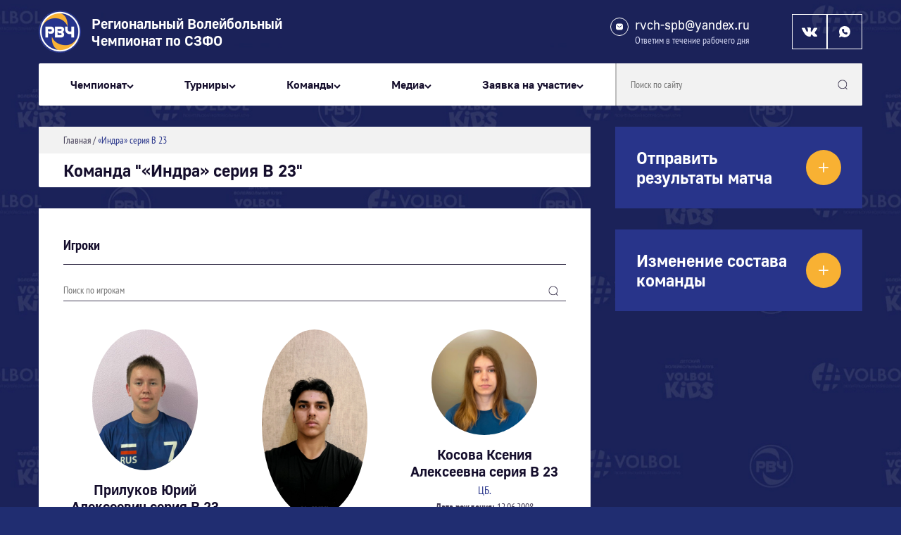

--- FILE ---
content_type: text/html; charset=UTF-8
request_url: https://rvch.ru/team/indra-seriya-v-23/
body_size: 15997
content:
<!doctype html>
<html lang="ru-RU">
<head>
    <meta charset="UTF-8">
    <meta name="viewport" content="width=device-width, initial-scale=1">
    <link rel="profile" href="https://gmpg.org/xfn/11">
	<title>«Индра» серия В 23 &#8212; РВЧ</title>
<meta name='robots' content='max-image-preview:large' />
<link rel="alternate" type="application/rss+xml" title="РВЧ &raquo; Лента" href="https://rvch.ru/feed/" />
<link rel="alternate" type="application/rss+xml" title="РВЧ &raquo; Лента комментариев" href="https://rvch.ru/comments/feed/" />
<link rel='stylesheet' id='wp-block-library-css' href='https://rvch.ru/wp-includes/css/dist/block-library/style.min.css?ver=6.5.7' media='all' />
<style id='classic-theme-styles-inline-css'>
/*! This file is auto-generated */
.wp-block-button__link{color:#fff;background-color:#32373c;border-radius:9999px;box-shadow:none;text-decoration:none;padding:calc(.667em + 2px) calc(1.333em + 2px);font-size:1.125em}.wp-block-file__button{background:#32373c;color:#fff;text-decoration:none}
</style>
<style id='global-styles-inline-css'>
body{--wp--preset--color--black: #000000;--wp--preset--color--cyan-bluish-gray: #abb8c3;--wp--preset--color--white: #ffffff;--wp--preset--color--pale-pink: #f78da7;--wp--preset--color--vivid-red: #cf2e2e;--wp--preset--color--luminous-vivid-orange: #ff6900;--wp--preset--color--luminous-vivid-amber: #fcb900;--wp--preset--color--light-green-cyan: #7bdcb5;--wp--preset--color--vivid-green-cyan: #00d084;--wp--preset--color--pale-cyan-blue: #8ed1fc;--wp--preset--color--vivid-cyan-blue: #0693e3;--wp--preset--color--vivid-purple: #9b51e0;--wp--preset--gradient--vivid-cyan-blue-to-vivid-purple: linear-gradient(135deg,rgba(6,147,227,1) 0%,rgb(155,81,224) 100%);--wp--preset--gradient--light-green-cyan-to-vivid-green-cyan: linear-gradient(135deg,rgb(122,220,180) 0%,rgb(0,208,130) 100%);--wp--preset--gradient--luminous-vivid-amber-to-luminous-vivid-orange: linear-gradient(135deg,rgba(252,185,0,1) 0%,rgba(255,105,0,1) 100%);--wp--preset--gradient--luminous-vivid-orange-to-vivid-red: linear-gradient(135deg,rgba(255,105,0,1) 0%,rgb(207,46,46) 100%);--wp--preset--gradient--very-light-gray-to-cyan-bluish-gray: linear-gradient(135deg,rgb(238,238,238) 0%,rgb(169,184,195) 100%);--wp--preset--gradient--cool-to-warm-spectrum: linear-gradient(135deg,rgb(74,234,220) 0%,rgb(151,120,209) 20%,rgb(207,42,186) 40%,rgb(238,44,130) 60%,rgb(251,105,98) 80%,rgb(254,248,76) 100%);--wp--preset--gradient--blush-light-purple: linear-gradient(135deg,rgb(255,206,236) 0%,rgb(152,150,240) 100%);--wp--preset--gradient--blush-bordeaux: linear-gradient(135deg,rgb(254,205,165) 0%,rgb(254,45,45) 50%,rgb(107,0,62) 100%);--wp--preset--gradient--luminous-dusk: linear-gradient(135deg,rgb(255,203,112) 0%,rgb(199,81,192) 50%,rgb(65,88,208) 100%);--wp--preset--gradient--pale-ocean: linear-gradient(135deg,rgb(255,245,203) 0%,rgb(182,227,212) 50%,rgb(51,167,181) 100%);--wp--preset--gradient--electric-grass: linear-gradient(135deg,rgb(202,248,128) 0%,rgb(113,206,126) 100%);--wp--preset--gradient--midnight: linear-gradient(135deg,rgb(2,3,129) 0%,rgb(40,116,252) 100%);--wp--preset--font-size--small: 13px;--wp--preset--font-size--medium: 20px;--wp--preset--font-size--large: 36px;--wp--preset--font-size--x-large: 42px;--wp--preset--spacing--20: 0.44rem;--wp--preset--spacing--30: 0.67rem;--wp--preset--spacing--40: 1rem;--wp--preset--spacing--50: 1.5rem;--wp--preset--spacing--60: 2.25rem;--wp--preset--spacing--70: 3.38rem;--wp--preset--spacing--80: 5.06rem;--wp--preset--shadow--natural: 6px 6px 9px rgba(0, 0, 0, 0.2);--wp--preset--shadow--deep: 12px 12px 50px rgba(0, 0, 0, 0.4);--wp--preset--shadow--sharp: 6px 6px 0px rgba(0, 0, 0, 0.2);--wp--preset--shadow--outlined: 6px 6px 0px -3px rgba(255, 255, 255, 1), 6px 6px rgba(0, 0, 0, 1);--wp--preset--shadow--crisp: 6px 6px 0px rgba(0, 0, 0, 1);}:where(.is-layout-flex){gap: 0.5em;}:where(.is-layout-grid){gap: 0.5em;}body .is-layout-flex{display: flex;}body .is-layout-flex{flex-wrap: wrap;align-items: center;}body .is-layout-flex > *{margin: 0;}body .is-layout-grid{display: grid;}body .is-layout-grid > *{margin: 0;}:where(.wp-block-columns.is-layout-flex){gap: 2em;}:where(.wp-block-columns.is-layout-grid){gap: 2em;}:where(.wp-block-post-template.is-layout-flex){gap: 1.25em;}:where(.wp-block-post-template.is-layout-grid){gap: 1.25em;}.has-black-color{color: var(--wp--preset--color--black) !important;}.has-cyan-bluish-gray-color{color: var(--wp--preset--color--cyan-bluish-gray) !important;}.has-white-color{color: var(--wp--preset--color--white) !important;}.has-pale-pink-color{color: var(--wp--preset--color--pale-pink) !important;}.has-vivid-red-color{color: var(--wp--preset--color--vivid-red) !important;}.has-luminous-vivid-orange-color{color: var(--wp--preset--color--luminous-vivid-orange) !important;}.has-luminous-vivid-amber-color{color: var(--wp--preset--color--luminous-vivid-amber) !important;}.has-light-green-cyan-color{color: var(--wp--preset--color--light-green-cyan) !important;}.has-vivid-green-cyan-color{color: var(--wp--preset--color--vivid-green-cyan) !important;}.has-pale-cyan-blue-color{color: var(--wp--preset--color--pale-cyan-blue) !important;}.has-vivid-cyan-blue-color{color: var(--wp--preset--color--vivid-cyan-blue) !important;}.has-vivid-purple-color{color: var(--wp--preset--color--vivid-purple) !important;}.has-black-background-color{background-color: var(--wp--preset--color--black) !important;}.has-cyan-bluish-gray-background-color{background-color: var(--wp--preset--color--cyan-bluish-gray) !important;}.has-white-background-color{background-color: var(--wp--preset--color--white) !important;}.has-pale-pink-background-color{background-color: var(--wp--preset--color--pale-pink) !important;}.has-vivid-red-background-color{background-color: var(--wp--preset--color--vivid-red) !important;}.has-luminous-vivid-orange-background-color{background-color: var(--wp--preset--color--luminous-vivid-orange) !important;}.has-luminous-vivid-amber-background-color{background-color: var(--wp--preset--color--luminous-vivid-amber) !important;}.has-light-green-cyan-background-color{background-color: var(--wp--preset--color--light-green-cyan) !important;}.has-vivid-green-cyan-background-color{background-color: var(--wp--preset--color--vivid-green-cyan) !important;}.has-pale-cyan-blue-background-color{background-color: var(--wp--preset--color--pale-cyan-blue) !important;}.has-vivid-cyan-blue-background-color{background-color: var(--wp--preset--color--vivid-cyan-blue) !important;}.has-vivid-purple-background-color{background-color: var(--wp--preset--color--vivid-purple) !important;}.has-black-border-color{border-color: var(--wp--preset--color--black) !important;}.has-cyan-bluish-gray-border-color{border-color: var(--wp--preset--color--cyan-bluish-gray) !important;}.has-white-border-color{border-color: var(--wp--preset--color--white) !important;}.has-pale-pink-border-color{border-color: var(--wp--preset--color--pale-pink) !important;}.has-vivid-red-border-color{border-color: var(--wp--preset--color--vivid-red) !important;}.has-luminous-vivid-orange-border-color{border-color: var(--wp--preset--color--luminous-vivid-orange) !important;}.has-luminous-vivid-amber-border-color{border-color: var(--wp--preset--color--luminous-vivid-amber) !important;}.has-light-green-cyan-border-color{border-color: var(--wp--preset--color--light-green-cyan) !important;}.has-vivid-green-cyan-border-color{border-color: var(--wp--preset--color--vivid-green-cyan) !important;}.has-pale-cyan-blue-border-color{border-color: var(--wp--preset--color--pale-cyan-blue) !important;}.has-vivid-cyan-blue-border-color{border-color: var(--wp--preset--color--vivid-cyan-blue) !important;}.has-vivid-purple-border-color{border-color: var(--wp--preset--color--vivid-purple) !important;}.has-vivid-cyan-blue-to-vivid-purple-gradient-background{background: var(--wp--preset--gradient--vivid-cyan-blue-to-vivid-purple) !important;}.has-light-green-cyan-to-vivid-green-cyan-gradient-background{background: var(--wp--preset--gradient--light-green-cyan-to-vivid-green-cyan) !important;}.has-luminous-vivid-amber-to-luminous-vivid-orange-gradient-background{background: var(--wp--preset--gradient--luminous-vivid-amber-to-luminous-vivid-orange) !important;}.has-luminous-vivid-orange-to-vivid-red-gradient-background{background: var(--wp--preset--gradient--luminous-vivid-orange-to-vivid-red) !important;}.has-very-light-gray-to-cyan-bluish-gray-gradient-background{background: var(--wp--preset--gradient--very-light-gray-to-cyan-bluish-gray) !important;}.has-cool-to-warm-spectrum-gradient-background{background: var(--wp--preset--gradient--cool-to-warm-spectrum) !important;}.has-blush-light-purple-gradient-background{background: var(--wp--preset--gradient--blush-light-purple) !important;}.has-blush-bordeaux-gradient-background{background: var(--wp--preset--gradient--blush-bordeaux) !important;}.has-luminous-dusk-gradient-background{background: var(--wp--preset--gradient--luminous-dusk) !important;}.has-pale-ocean-gradient-background{background: var(--wp--preset--gradient--pale-ocean) !important;}.has-electric-grass-gradient-background{background: var(--wp--preset--gradient--electric-grass) !important;}.has-midnight-gradient-background{background: var(--wp--preset--gradient--midnight) !important;}.has-small-font-size{font-size: var(--wp--preset--font-size--small) !important;}.has-medium-font-size{font-size: var(--wp--preset--font-size--medium) !important;}.has-large-font-size{font-size: var(--wp--preset--font-size--large) !important;}.has-x-large-font-size{font-size: var(--wp--preset--font-size--x-large) !important;}
.wp-block-navigation a:where(:not(.wp-element-button)){color: inherit;}
:where(.wp-block-post-template.is-layout-flex){gap: 1.25em;}:where(.wp-block-post-template.is-layout-grid){gap: 1.25em;}
:where(.wp-block-columns.is-layout-flex){gap: 2em;}:where(.wp-block-columns.is-layout-grid){gap: 2em;}
.wp-block-pullquote{font-size: 1.5em;line-height: 1.6;}
</style>
<link rel='stylesheet' id='contact-form-7-css' href='https://rvch.ru/wp-content/plugins/contact-form-7/includes/css/styles.css?ver=5.7.4' media='all' />
<link rel='stylesheet' id='modal-css' href='https://rvch.ru/wp-content/plugins/grampus/assets/css/modal.css?ver=1657183538' media='all' />
<link rel='stylesheet' id='main-css' href='https://rvch.ru/wp-content/themes/theme/assets/css/main.css?ver=6.5.7' media='all' />
<link rel='stylesheet' id='fonts-css' href='https://rvch.ru/wp-content/themes/theme/assets/fonts/fonts.css?ver=6.5.7' media='all' />
<link rel='stylesheet' id='swiperCss-css' href='https://rvch.ru/wp-content/themes/theme/assets/css/swiper-bundle.min.css?ver=6.5.7' media='all' />
<link rel='stylesheet' id='fancybox-css' href='https://rvch.ru/wp-content/themes/theme/assets/css/fancybox.min.css?ver=6.5.7' media='all' />
<script src="https://rvch.ru/wp-includes/js/jquery/jquery.min.js?ver=3.7.1" id="jquery-core-js"></script>
<script src="https://rvch.ru/wp-includes/js/jquery/jquery-migrate.min.js?ver=3.4.1" id="jquery-migrate-js"></script>
<script src="https://rvch.ru/wp-content/plugins/grampus/assets/js/extends.js?ver=1657183916" id="extends-js"></script>
<script src="https://rvch.ru/wp-content/plugins/grampus/assets/js/modal.js?ver=1657183538" id="modal-js"></script>
<link rel="canonical" href="https://rvch.ru/team/indra-seriya-v-23/" />
<script>window.privacy_link = 'https://rvch.ru/privacy-policy/';</script><link rel="icon" href="https://rvch.ru/wp-content/uploads/2023/05/cropped-logo-3-photoroom.png-photoroom-32x32.png" sizes="32x32" />
<link rel="icon" href="https://rvch.ru/wp-content/uploads/2023/05/cropped-logo-3-photoroom.png-photoroom-192x192.png" sizes="192x192" />
<link rel="apple-touch-icon" href="https://rvch.ru/wp-content/uploads/2023/05/cropped-logo-3-photoroom.png-photoroom-180x180.png" />
<meta name="msapplication-TileImage" content="https://rvch.ru/wp-content/uploads/2023/05/cropped-logo-3-photoroom.png-photoroom-270x270.png" />
</head>

<body class="team-template-default single single-team postid-6275">
	<header id="header" class="site-header">
        <div class="container">
            <div class="top__line">
                <a href="/" class="logo__holder">
                    <img src="https://rvch.ru/wp-content/uploads/2023/04/logo-3.png" alt="" class="logo">
                                            <span class="logo__text">
                            Региональный Волейбольный<br>Чемпионат по СЗФО                        </span>
                                    </a>
                                    <div class="emails__holder">
                                                    <a href="mailto:rvch-spb@yandex.ru" class="email__item">
	                            rvch-spb@yandex.ru                            </a>
                                                <div class="ann">
                            Ответим в течение рабочего дня
                        </div>
                    </div>
                                                    <div class="soc__holder">
                                                    <a href="https://vk.com/rvch_volbol" class="soc__item" target="_blank">
                                <?xml version="1.0" encoding="UTF-8"?>
<svg xmlns="http://www.w3.org/2000/svg" width="22" height="13" viewBox="0 0 22 13" fill="none">
  <path d="M19.5064 5.43503C19.8192 5.01617 20.0676 4.6801 20.251 4.42654C21.572 2.60757 22.1446 1.4456 21.9691 0.939008L21.9003 0.820363C21.8545 0.749099 21.7359 0.683655 21.5452 0.624418C21.3542 0.565224 21.1099 0.555765 20.8122 0.594843L17.5134 0.61894C17.437 0.611065 17.3606 0.612905 17.2842 0.624418C17.2079 0.636445 17.1583 0.648515 17.1352 0.660029C17.1122 0.672099 17.0933 0.681772 17.0781 0.689648L17.0323 0.725258C16.9942 0.748842 16.9522 0.790487 16.9064 0.849981C16.8606 0.909432 16.8222 0.978342 16.7918 1.0577C16.4329 2.01456 16.0245 2.9044 15.5662 3.72691C15.2836 4.21729 15.0239 4.64269 14.7875 5.00205C14.5507 5.36222 14.3522 5.62708 14.1918 5.79678C14.0315 5.96679 13.8862 6.1035 13.7565 6.20596C13.6265 6.30916 13.5274 6.35239 13.4589 6.33668C13.39 6.32097 13.325 6.30526 13.2641 6.289C13.1571 6.21803 13.0711 6.12134 13.0064 5.99851C12.9414 5.87622 12.8976 5.72188 12.8746 5.53591C12.8518 5.35019 12.8382 5.1899 12.8346 5.05525C12.8306 4.9209 12.8326 4.73124 12.8404 4.48578C12.848 4.24057 12.8518 4.0748 12.8518 3.98757C12.8518 3.68736 12.8576 3.361 12.8691 3.00896C12.8804 2.65718 12.8901 2.3782 12.8976 2.17254C12.9052 1.96718 12.909 1.74949 12.909 1.52004C12.909 1.29109 12.8956 1.11085 12.8687 0.980182C12.8419 0.849981 12.8017 0.72346 12.7486 0.600621C12.695 0.478295 12.6168 0.38319 12.5136 0.316164C12.4105 0.248837 12.2827 0.195678 12.13 0.15583C11.725 0.0607255 11.2096 0.0099202 10.5836 0.00157395C9.16319 -0.0136205 8.25065 0.0811845 7.84597 0.286545C7.68562 0.373774 7.54044 0.492163 7.41071 0.642523C7.27313 0.816725 7.25416 0.911786 7.35356 0.926981C7.81183 0.998245 8.13613 1.16851 8.32706 1.43726L8.39587 1.57949C8.44922 1.68268 8.50262 1.8645 8.55622 2.12537C8.60961 2.38629 8.644 2.67494 8.65941 2.99137C8.6976 3.56868 8.6976 4.06273 8.65941 4.47427C8.62123 4.88576 8.58506 5.20587 8.55068 5.43481C8.51625 5.66427 8.46468 5.84998 8.39612 5.99221C8.32731 6.13496 8.28156 6.22193 8.25854 6.2536C8.23552 6.28502 8.21655 6.30492 8.20138 6.31284C8.10199 6.35213 7.99905 6.37203 7.89209 6.37203C7.78509 6.37203 7.65533 6.31647 7.50258 6.20566C7.34979 6.09541 7.19122 5.94295 7.02732 5.7491C6.86292 5.55555 6.67802 5.28445 6.47163 4.93631C6.26549 4.58872 6.0515 4.17718 5.83019 3.70282L5.64707 3.35861C5.53251 3.13754 5.37593 2.81507 5.17739 2.39203C4.97885 1.96898 4.80305 1.55984 4.65055 1.16406C4.58934 0.998245 4.49776 0.871724 4.37564 0.784495L4.31849 0.748885C4.2803 0.717426 4.21909 0.683656 4.13512 0.648259C4.05089 0.612648 3.9634 0.586967 3.87157 0.571002L0.733062 0.594586C0.412363 0.594586 0.194858 0.670045 0.0802988 0.820363L0.0345082 0.89137C0.011365 0.931175 0 0.994564 0 1.08128C0 1.16851 0.0230192 1.27513 0.0688098 1.40139C0.527087 2.51675 1.02537 3.5923 1.56357 4.62801C2.10207 5.66427 2.56973 6.49881 2.9668 7.13141C3.36387 7.76453 3.76854 8.36122 4.18107 8.92282C4.5936 9.48441 4.86648 9.84403 5.00001 10.002C5.13354 10.1605 5.23851 10.2792 5.31493 10.358L5.60124 10.643C5.78436 10.8327 6.05373 11.06 6.40886 11.3251C6.76394 11.5901 7.157 11.8511 7.58875 12.1078C8.02 12.365 8.52229 12.5743 9.09488 12.7367C9.66751 12.8991 10.2249 12.9643 10.7672 12.9324H12.0844C12.3518 12.9088 12.554 12.8221 12.6915 12.6714L12.7372 12.6122C12.7675 12.5651 12.7964 12.4918 12.8232 12.393C12.8497 12.2942 12.8635 12.1853 12.8635 12.0669C12.8556 11.7269 12.8807 11.4199 12.9378 11.1475C12.995 10.8745 13.0599 10.6692 13.1326 10.5303C13.2052 10.3923 13.2871 10.2755 13.3789 10.1804C13.4705 10.0853 13.5352 10.0284 13.5736 10.0085C13.6118 9.98913 13.6425 9.97526 13.6653 9.96687C13.8483 9.90369 14.0641 9.96503 14.3124 10.1507C14.5606 10.337 14.7935 10.5659 15.0113 10.8389C15.2287 11.1118 15.4903 11.418 15.7958 11.7583C16.1011 12.0982 16.3684 12.3513 16.5976 12.5174L16.8267 12.6601C16.9794 12.7547 17.1778 12.8417 17.4223 12.9211C17.6667 12.9999 17.8807 13.0198 18.0637 12.9803L20.9961 12.9326C21.2862 12.9326 21.5116 12.8833 21.672 12.7843C21.8323 12.6861 21.9277 12.5766 21.9583 12.4582C21.9886 12.3396 21.9907 12.2057 21.9641 12.0551C21.9373 11.905 21.9105 11.8002 21.884 11.741C21.8572 11.6818 21.8323 11.632 21.8093 11.5927C21.4275 10.881 20.6982 10.0069 19.6215 8.97093L19.5985 8.94734L19.5872 8.93532L19.5758 8.92376H19.5643C19.0754 8.44126 18.7663 8.11695 18.6365 7.95063C18.3999 7.63475 18.3462 7.31439 18.4762 6.99012C18.5673 6.74423 18.9107 6.22612 19.5064 5.43503Z" fill="white"></path>
</svg>
                            </a>
                                                    <a href="https://wa.me/+79500466857" class="soc__item" target="_blank">
                                <?xml version="1.0" encoding="UTF-8"?>
<svg xmlns="http://www.w3.org/2000/svg" width="16" height="16" viewBox="0 0 16 16" fill="none">
  <path fill-rule="evenodd" clip-rule="evenodd" d="M0.00212997 8.00118C0.00119302 3.5832 3.58005 0.000941284 7.99573 3.84789e-06C9.49262 -0.0014648 10.9599 0.417507 12.2304 1.20927C15.9786 3.54486 17.1247 8.4783 14.7903 12.2285C12.4559 15.9786 7.52503 17.1253 3.77687 14.7897L0.445493 15.9796C0.409608 15.9926 0.371724 15.9991 0.333559 15.9989C0.292427 15.999 0.25167 15.9914 0.213287 15.9766C0.0416379 15.9103 -0.0438117 15.7174 0.0224305 15.5456L1.26635 12.3165C0.441215 11.0286 0.00244228 9.53098 0.00212997 8.00118ZM10.4803 8.70034C10.9913 8.96698 11.8075 9.36696 11.8075 9.36696C11.9214 9.42311 11.9935 9.53919 11.9934 9.66631V10.3329C11.8258 11.3037 10.9792 12.0096 9.99462 11.9995C8.94792 11.9995 6.93845 10.7475 6.09426 9.90226C5.25007 9.05701 3.99816 7.04645 3.99816 5.99987C3.98804 5.01475 4.69353 4.16768 5.66383 4H6.33009C6.4558 4.00013 6.5707 4.07103 6.62726 4.18333C6.62726 4.18399 7.03033 4.99993 7.29352 5.5119C7.59 6.09052 7.03368 6.76982 6.71652 7.09045C6.90766 7.58851 7.19624 8.04336 7.56536 8.42836C7.95023 8.79762 8.40484 9.08635 8.90257 9.27765C9.22238 8.96033 9.90198 8.40236 10.4803 8.70034Z" fill="white"></path>
</svg>
                            </a>
                                            </div>
                                <div class="burger open_menu">
                    <span></span>
                    <span></span>
                    <span></span>
                </div>
            </div>
            <div class="bot__line">
	            <ul id="menu-glavnoe" class="menu__holder"><li class="nav-menu-element has-childs"><a href="#">Чемпионат</a>
<ul class="sub-menu">
	<li class="nav-menu-element"><a href="https://rvch.ru/o-chempionate/">О чемпионате</a></li>
	<li class="nav-menu-element"><a href="https://rvch.ru/istoriya/">История</a></li>
	<li class="nav-menu-element"><a href="https://rvch.ru/administracziya/">Администрация</a></li>
	<li class="nav-menu-element"><a href="https://rvch.ru/partnyoram/">Партнёрам</a></li>
	<li class="nav-menu-element"><a href="https://rvch.ru/doc/">Документация</a></li>
</ul>
</li>
<li class="nav-menu-element has-childs"><a href="#">Турниры</a>
<ul class="sub-menu">
	<li class="nav-menu-element"><a href="https://rvch.ru/vysshaya-liga-rvch-2526-2/">Высшая Лига РВЧ 25\26</a></li>
	<li class="nav-menu-element"><a href="https://rvch.ru/1-liga-rvch-2526-2/">Первая Лига РВЧ 25\26</a></li>
	<li class="nav-menu-element"><a href="https://rvch.ru/vysshaya-liga-zhenskaya-rvch-2526-2/">Высшая Лига женская РВЧ 25\26</a></li>
	<li class="nav-menu-element"><a href="https://rvch.ru/vysshaya-liga-detskaya-rvch-2526-2/">Высшая Лига детская РВЧ 25\26</a></li>
	<li class="nav-menu-element has-childs"><a href="#">Межсезонье</a>
	<ul class="sub-menu">
		<li class="nav-menu-element"><a href="https://rvch.ru/rvch-sezon-24-25/">Сезон 26</a></li>
	</ul>
</li>
	<li class="nav-menu-element has-childs"><a href="https://rvch.ru/arhiv-turnirov/">Архив турниров</a>
	<ul class="sub-menu">
		<li class="nav-menu-element has-childs"><a href="#">Сезон 24/25</a>
		<ul class="sub-menu">
			<li class="nav-menu-element"><a href="https://rvch.ru/seriya-a-v-sezon-24-25/">Серия А/В Сезон 24/25</a></li>
			<li class="nav-menu-element"><a href="https://rvch.ru/seriya-s-sezon-24-25/">Серия С Сезон 24/25</a></li>
			<li class="nav-menu-element"><a href="https://rvch.ru/seriya-w-sezon-24-25/">Серия W Сезон 24/25</a></li>
			<li class="nav-menu-element"><a href="https://rvch.ru/seriya-v-deti-sezon-24-25/">Серия В Дети Сезон 24/25</a></li>
		</ul>
</li>
		<li class="nav-menu-element has-childs"><a href="#">Сезон 23/24</a>
		<ul class="sub-menu">
			<li class="nav-menu-element"><a href="https://rvch.ru/turniry-seriya-a-sezon-23-24/">Серия А</a></li>
			<li class="nav-menu-element"><a href="https://rvch.ru/turniry-seriya-b-c-sezon-23-24/">Серия B/C</a></li>
			<li class="nav-menu-element"><a href="https://rvch.ru/turniry-zhenskaya-seriya-w-sezon-23-24/">Женская серия W</a></li>
			<li class="nav-menu-element"><a href="https://rvch.ru/turniry-podrostki-seriya-a-sezon-23-24/">Подростки. Серия А</a></li>
			<li class="nav-menu-element"><a href="https://rvch.ru/turniry-detskaya-seriya-v-sezon-23-24/">Детская Серия В</a></li>
		</ul>
</li>
		<li class="nav-menu-element has-childs"><a href="#">Сезон 22/23</a>
		<ul class="sub-menu">
			<li class="nav-menu-element"><a href="https://rvch.ru/turniry-seriya-a-sezon-22-23/">Серия А</a></li>
			<li class="nav-menu-element"><a href="https://rvch.ru/turniry-seriya-v-sezon-22-23/">Серия В</a></li>
			<li class="nav-menu-element"><a href="https://rvch.ru/turniry-seriya-s-sezon-22-23/">Серия С</a></li>
			<li class="nav-menu-element"><a href="https://rvch.ru/turniry-podrostki-seriya-a-sezon-22-23/">Подростки. Серия А</a></li>
			<li class="nav-menu-element"><a href="https://rvch.ru/turniry-detskaya-seriya-b-sezon-22-23/">Детская Серия B</a></li>
		</ul>
</li>
		<li class="nav-menu-element has-childs"><a href="#">Сезон 21/22</a>
		<ul class="sub-menu">
			<li class="nav-menu-element"><a href="https://rvch.ru/turniry-seriya-a-sezon-21-22/">Серия А</a></li>
			<li class="nav-menu-element"><a href="https://rvch.ru/turniry-seriya-v-sezon-21-22/">Серия В</a></li>
			<li class="nav-menu-element"><a href="https://rvch.ru/turniry-detskaya-seriya-b-sezon-21-22/">Детская Серия B</a></li>
		</ul>
</li>
		<li class="nav-menu-element has-childs"><a href="https://rvch.ru/rvch-sezon-24-25/">Межсезонье Сезон 25</a>
		<ul class="sub-menu">
			<li class="nav-menu-element"><a href="https://rvch.ru/seriya-a-megsesonie-25/">Серия А Сезон 25</a></li>
			<li class="nav-menu-element"><a href="https://rvch.ru/seriya-v-sezon-25/">Серия В Сезон 25</a></li>
			<li class="nav-menu-element"><a href="https://rvch.ru/seriya-s-sezon-25/">Серия С Сезон 25</a></li>
		</ul>
</li>
		<li class="nav-menu-element has-childs"><a href="https://rvch.ru/turniry-mezhsezone-sezon-24/">Межсезонье Сезон 24</a>
		<ul class="sub-menu">
			<li class="nav-menu-element"><a href="https://rvch.ru/seriya-a-sezon-24-plej-off/">Плей-офф Серия А</a></li>
			<li class="nav-menu-element"><a href="https://rvch.ru/seriya-v-sezon-24-plej-off/">Плей-офф Серия В</a></li>
			<li class="nav-menu-element"><a href="https://rvch.ru/seriya-s-sezon-24-plej-off/">Плей-офф Серия С</a></li>
			<li class="nav-menu-element"><a href="https://rvch.ru/seriya-w-sezon-24-plej-off/">Плей-офф Серия W</a></li>
			<li class="nav-menu-element"><a href="https://rvch.ru/seriya-a-sezon-24/">Группа А</a></li>
			<li class="nav-menu-element"><a href="https://rvch.ru/seriya-b-sezon-24/">Группа Б</a></li>
			<li class="nav-menu-element"><a href="https://rvch.ru/seriya-c-sezon-24/">Группа В</a></li>
			<li class="nav-menu-element"><a href="https://rvch.ru/gruppa-g-sezon-24/">Группа Г</a></li>
			<li class="nav-menu-element"><a href="https://rvch.ru/seriya-w-sezon-24/">Серия W</a></li>
		</ul>
</li>
		<li class="nav-menu-element has-childs"><a href="https://rvch.ru/turniry-mezhsezone-sezon-23/">Межсезонье Сезон 23</a>
		<ul class="sub-menu">
			<li class="nav-menu-element"><a href="https://rvch.ru/turniry-mezhsezone-seriya-a-sezon-21/">Серия А</a></li>
			<li class="nav-menu-element"><a href="https://rvch.ru/mezhsezone-seriya-v-sezon-23/">Серия В</a></li>
			<li class="nav-menu-element"><a href="https://rvch.ru/mezhsezone-seriya-s-sezon-23/">Серия С</a></li>
		</ul>
</li>
		<li class="nav-menu-element"><a href="https://rvch.ru/turniry-mezhsezone-sezon-22/">Межсезонье Сезон 22</a></li>
		<li class="nav-menu-element"><a href="https://rvch.ru/turniry-mezhsezone-sezon-21/">Межсезонье Сезон 21</a></li>
	</ul>
</li>
</ul>
</li>
<li class="nav-menu-element has-childs"><a href="#">Команды</a>
<ul class="sub-menu">
	<li class="nav-menu-element"><a href="https://rvch.ru/vysshaya-liga-rvch-2526/">Высшая Лига РВЧ 25\26</a></li>
	<li class="nav-menu-element"><a href="https://rvch.ru/1-liga-rvch-2526/">Первая Лига РВЧ 25\26</a></li>
	<li class="nav-menu-element"><a href="https://rvch.ru/vysshaya-liga-zhenskaya-rvch-2526/">Высшая Лига женская РВЧ 25\26</a></li>
	<li class="nav-menu-element"><a href="https://rvch.ru/vysshaya-liga-detskaya-rvch-2526/">Высшая Лига детская РВЧ 25\26</a></li>
	<li class="nav-menu-element has-childs"><a href="https://rvch.ru/tournament/mezhsezone/">Межсезонье</a>
	<ul class="sub-menu">
		<li class="nav-menu-element"><a href="https://rvch.ru/rvch-sezon-24-25/">Сезон 26</a></li>
	</ul>
</li>
	<li class="nav-menu-element has-childs"><a href="https://rvch.ru/arhiv-komand/">Архив команд</a>
	<ul class="sub-menu">
		<li class="nav-menu-element has-childs"><a href="#">Сезон 24/25</a>
		<ul class="sub-menu">
			<li class="nav-menu-element"><a href="https://rvch.ru/seriya-a-v-sezon-24-25-2/">Серия А/В сезон 24/25</a></li>
			<li class="nav-menu-element"><a href="https://rvch.ru/seriya-s-sezon-24-25-2/">Серия С сезон 24/25</a></li>
			<li class="nav-menu-element"><a href="https://rvch.ru/seriya-w-sezon-24-25-2/">Серия W сезон 24/25</a></li>
			<li class="nav-menu-element"><a href="https://rvch.ru/seriya-v-deti-sezon-24-25-2/">Серия В Дети сезон 24/25</a></li>
		</ul>
</li>
		<li class="nav-menu-element has-childs"><a href="#">Сезон 23/24</a>
		<ul class="sub-menu">
			<li class="nav-menu-element"><a href="https://rvch.ru/komandy-seriya-a-sezon-23-24/">Серия А</a></li>
			<li class="nav-menu-element"><a href="https://rvch.ru/komandy-seriya-b-sezon-23-24/">Серия B/C</a></li>
			<li class="nav-menu-element"><a href="https://rvch.ru/komandy-zhenskaya-seriya-w-sezon-23-24/">Женская серия W</a></li>
			<li class="nav-menu-element"><a href="https://rvch.ru/komandy-podrostki-seriya-a-sezon-23-24/">Подростки. Серия А</a></li>
			<li class="nav-menu-element"><a href="https://rvch.ru/komandy-detskaya-seriya-v-sezon-23-24/">Детская Серия В</a></li>
		</ul>
</li>
		<li class="nav-menu-element has-childs"><a href="#">Сезон 22/23</a>
		<ul class="sub-menu">
			<li class="nav-menu-element"><a href="https://rvch.ru/komandy-seriya-a-sezon-22-23/">Серия А</a></li>
			<li class="nav-menu-element"><a href="https://rvch.ru/komandy-seriya-v-sezon-22-23/">Серия В</a></li>
			<li class="nav-menu-element"><a href="https://rvch.ru/komandy-seriya-s-sezon-22-23/">Серия С</a></li>
			<li class="nav-menu-element"><a href="https://rvch.ru/komandy-podrostki-seriya-a-sezon-22-23/">Подростки. Серия А</a></li>
			<li class="nav-menu-element"><a href="https://rvch.ru/komandy-detskaya-seriya-v-sezon-22-23/">Детская серия В</a></li>
		</ul>
</li>
		<li class="nav-menu-element has-childs"><a href="#">Сезон 21/22</a>
		<ul class="sub-menu">
			<li class="nav-menu-element"><a href="https://rvch.ru/komandy-seriya-a-sezon-21-22/">Серия А</a></li>
			<li class="nav-menu-element"><a href="https://rvch.ru/komandy-seriya-v-sezon-21-22/">Серия В</a></li>
			<li class="nav-menu-element"><a href="https://rvch.ru/komandy-detskaya-seriya-b-sezon-22-23/">Детская серия B</a></li>
		</ul>
</li>
		<li class="nav-menu-element has-childs"><a href="https://rvch.ru/rvch-sezon-24-25/">Межсезонье Сезон 25</a>
		<ul class="sub-menu">
			<li class="nav-menu-element"><a href="https://rvch.ru/gruppa-a/">Серия А</a></li>
			<li class="nav-menu-element"><a href="https://rvch.ru/gruppa-a1/">Серия В</a></li>
			<li class="nav-menu-element"><a href="https://rvch.ru/seriya-s/">Серия С</a></li>
		</ul>
</li>
		<li class="nav-menu-element has-childs"><a href="https://rvch.ru/komandy-mezhsezone-sezon-24/">Межсезонье Сезон 24</a>
		<ul class="sub-menu">
			<li class="nav-menu-element"><a href="https://rvch.ru/seriya-a-sezon-24-2/">Группа А</a></li>
			<li class="nav-menu-element"><a href="https://rvch.ru/seriya-b-sezon-24-2/">Группа Б</a></li>
			<li class="nav-menu-element"><a href="https://rvch.ru/seriya-c-sezon-24-2/">Группа В</a></li>
			<li class="nav-menu-element"><a href="https://rvch.ru/gruppa-g-sezon-24-2/">Группа Г</a></li>
			<li class="nav-menu-element"><a href="https://rvch.ru/seriya-w-sezon-24-2/">Серия W</a></li>
		</ul>
</li>
		<li class="nav-menu-element has-childs"><a href="https://rvch.ru/komandy-mezhsezone-sezon-22-23/">Межсезонье Сезон 23</a>
		<ul class="sub-menu">
			<li class="nav-menu-element"><a href="https://rvch.ru/seriya-a-sezon-23/">Серия А</a></li>
			<li class="nav-menu-element"><a href="https://rvch.ru/seriya-v-sezon-23/">Серия В</a></li>
			<li class="nav-menu-element"><a href="https://rvch.ru/seriya-s-sezon-23/">Серия С</a></li>
		</ul>
</li>
		<li class="nav-menu-element"><a href="https://rvch.ru/komandy-mezhsezone-sezon-22/">Межсезонье Сезон 22</a></li>
		<li class="nav-menu-element"><a href="https://rvch.ru/komandy-mezhsezone-sezon-21/">Межсезонье Сезон 21</a></li>
	</ul>
</li>
</ul>
</li>
<li class="nav-menu-element has-childs"><a href="#">Медиа</a>
<ul class="sub-menu">
	<li class="nav-menu-element"><a href="https://rvch.ru/gallery/">Фотогалерея</a></li>
	<li class="nav-menu-element"><a href="https://rvch.ru/news/">Новости</a></li>
</ul>
</li>
<li class="nav-menu-element has-childs"><a href="#">Заявка на участие</a>
<ul class="sub-menu">
	<li class="nav-menu-element"><a href="https://rvch.ru/zayavka-na-uchastie-v-rvch-2/">РВЧ</a></li>
	<li class="nav-menu-element"><a href="https://rvch.ru/zayavka-na-uchastie-v-rvch/">Межсезонье</a></li>
</ul>
</li>
</ul>                <div id="search-holder">
                    <form action="https://rvch.ru">
                        <input type="text" name="s" placeholder="Поиск по сайту">
                        <button type="submit" class="submit">
                            <svg width="16" height="16" viewBox="0 0 16 16" fill="none" xmlns="http://www.w3.org/2000/svg">
<mask id="mask0_103_1339" style="mask-type:luminance" maskUnits="userSpaceOnUse" x="1" y="1" width="14" height="14">
<path fill-rule="evenodd" clip-rule="evenodd" d="M1.33337 1.33334H14.3179V14.318H1.33337V1.33334Z" fill="white"/>
</mask>
<g mask="url(#mask0_103_1339)">
<path fill-rule="evenodd" clip-rule="evenodd" d="M7.82592 2.33334C4.79725 2.33334 2.33325 4.79667 2.33325 7.82534C2.33325 10.854 4.79725 13.318 7.82592 13.318C10.8539 13.318 13.3179 10.854 13.3179 7.82534C13.3179 4.79667 10.8539 2.33334 7.82592 2.33334ZM7.82592 14.318C4.24592 14.318 1.33325 11.4053 1.33325 7.82534C1.33325 4.24534 4.24592 1.33334 7.82592 1.33334C11.4059 1.33334 14.3179 4.24534 14.3179 7.82534C14.3179 11.4053 11.4059 14.318 7.82592 14.318Z" fill="#443E56"/>
</g>
<mask id="mask1_103_1339" style="mask-type:luminance" maskUnits="userSpaceOnUse" x="11" y="11" width="4" height="5">
<path fill-rule="evenodd" clip-rule="evenodd" d="M11.4933 11.8046H14.8427V15.1478H11.4933V11.8046Z" fill="white"/>
</mask>
<g mask="url(#mask1_103_1339)">
<path fill-rule="evenodd" clip-rule="evenodd" d="M14.3428 15.1478C14.2155 15.1478 14.0875 15.0991 13.9895 15.0018L11.6401 12.6591C11.4448 12.4638 11.4441 12.1471 11.6395 11.9518C11.8341 11.7551 12.1508 11.7565 12.3468 11.9505L14.6961 14.2938C14.8915 14.4891 14.8921 14.8051 14.6968 15.0005C14.5995 15.0991 14.4708 15.1478 14.3428 15.1478Z" fill="#443E56"/>
</g>
</svg>
                        </button>
                    </form>
                </div>
            </div>
        </div>
        <div id="mobile-mnu">
            <div id="close-mnu">+</div>
            <a href="/" class="logo__holder">
                <img src="https://rvch.ru/wp-content/uploads/2023/04/logo-3.png" alt="" class="logo">
	                                <span class="logo__text">
                        Региональный Волейбольный<br>Чемпионат по СЗФО                    </span>
	                        </a>
            <ul id="menu-glavnoe-1" class="menuTop"><li class="nav-menu-element has-childs"><a href="#">Чемпионат</a>
<ul class="sub-menu">
	<li class="nav-menu-element"><a href="https://rvch.ru/o-chempionate/">О чемпионате</a></li>
	<li class="nav-menu-element"><a href="https://rvch.ru/istoriya/">История</a></li>
	<li class="nav-menu-element"><a href="https://rvch.ru/administracziya/">Администрация</a></li>
	<li class="nav-menu-element"><a href="https://rvch.ru/partnyoram/">Партнёрам</a></li>
	<li class="nav-menu-element"><a href="https://rvch.ru/doc/">Документация</a></li>
</ul>
</li>
<li class="nav-menu-element has-childs"><a href="#">Турниры</a>
<ul class="sub-menu">
	<li class="nav-menu-element"><a href="https://rvch.ru/vysshaya-liga-rvch-2526-2/">Высшая Лига РВЧ 25\26</a></li>
	<li class="nav-menu-element"><a href="https://rvch.ru/1-liga-rvch-2526-2/">Первая Лига РВЧ 25\26</a></li>
	<li class="nav-menu-element"><a href="https://rvch.ru/vysshaya-liga-zhenskaya-rvch-2526-2/">Высшая Лига женская РВЧ 25\26</a></li>
	<li class="nav-menu-element"><a href="https://rvch.ru/vysshaya-liga-detskaya-rvch-2526-2/">Высшая Лига детская РВЧ 25\26</a></li>
	<li class="nav-menu-element has-childs"><a href="#">Межсезонье</a>
	<ul class="sub-menu">
		<li class="nav-menu-element"><a href="https://rvch.ru/rvch-sezon-24-25/">Сезон 26</a></li>
	</ul>
</li>
	<li class="nav-menu-element has-childs"><a href="https://rvch.ru/arhiv-turnirov/">Архив турниров</a>
	<ul class="sub-menu">
		<li class="nav-menu-element has-childs"><a href="#">Сезон 24/25</a>
		<ul class="sub-menu">
			<li class="nav-menu-element"><a href="https://rvch.ru/seriya-a-v-sezon-24-25/">Серия А/В Сезон 24/25</a></li>
			<li class="nav-menu-element"><a href="https://rvch.ru/seriya-s-sezon-24-25/">Серия С Сезон 24/25</a></li>
			<li class="nav-menu-element"><a href="https://rvch.ru/seriya-w-sezon-24-25/">Серия W Сезон 24/25</a></li>
			<li class="nav-menu-element"><a href="https://rvch.ru/seriya-v-deti-sezon-24-25/">Серия В Дети Сезон 24/25</a></li>
		</ul>
</li>
		<li class="nav-menu-element has-childs"><a href="#">Сезон 23/24</a>
		<ul class="sub-menu">
			<li class="nav-menu-element"><a href="https://rvch.ru/turniry-seriya-a-sezon-23-24/">Серия А</a></li>
			<li class="nav-menu-element"><a href="https://rvch.ru/turniry-seriya-b-c-sezon-23-24/">Серия B/C</a></li>
			<li class="nav-menu-element"><a href="https://rvch.ru/turniry-zhenskaya-seriya-w-sezon-23-24/">Женская серия W</a></li>
			<li class="nav-menu-element"><a href="https://rvch.ru/turniry-podrostki-seriya-a-sezon-23-24/">Подростки. Серия А</a></li>
			<li class="nav-menu-element"><a href="https://rvch.ru/turniry-detskaya-seriya-v-sezon-23-24/">Детская Серия В</a></li>
		</ul>
</li>
		<li class="nav-menu-element has-childs"><a href="#">Сезон 22/23</a>
		<ul class="sub-menu">
			<li class="nav-menu-element"><a href="https://rvch.ru/turniry-seriya-a-sezon-22-23/">Серия А</a></li>
			<li class="nav-menu-element"><a href="https://rvch.ru/turniry-seriya-v-sezon-22-23/">Серия В</a></li>
			<li class="nav-menu-element"><a href="https://rvch.ru/turniry-seriya-s-sezon-22-23/">Серия С</a></li>
			<li class="nav-menu-element"><a href="https://rvch.ru/turniry-podrostki-seriya-a-sezon-22-23/">Подростки. Серия А</a></li>
			<li class="nav-menu-element"><a href="https://rvch.ru/turniry-detskaya-seriya-b-sezon-22-23/">Детская Серия B</a></li>
		</ul>
</li>
		<li class="nav-menu-element has-childs"><a href="#">Сезон 21/22</a>
		<ul class="sub-menu">
			<li class="nav-menu-element"><a href="https://rvch.ru/turniry-seriya-a-sezon-21-22/">Серия А</a></li>
			<li class="nav-menu-element"><a href="https://rvch.ru/turniry-seriya-v-sezon-21-22/">Серия В</a></li>
			<li class="nav-menu-element"><a href="https://rvch.ru/turniry-detskaya-seriya-b-sezon-21-22/">Детская Серия B</a></li>
		</ul>
</li>
		<li class="nav-menu-element has-childs"><a href="https://rvch.ru/rvch-sezon-24-25/">Межсезонье Сезон 25</a>
		<ul class="sub-menu">
			<li class="nav-menu-element"><a href="https://rvch.ru/seriya-a-megsesonie-25/">Серия А Сезон 25</a></li>
			<li class="nav-menu-element"><a href="https://rvch.ru/seriya-v-sezon-25/">Серия В Сезон 25</a></li>
			<li class="nav-menu-element"><a href="https://rvch.ru/seriya-s-sezon-25/">Серия С Сезон 25</a></li>
		</ul>
</li>
		<li class="nav-menu-element has-childs"><a href="https://rvch.ru/turniry-mezhsezone-sezon-24/">Межсезонье Сезон 24</a>
		<ul class="sub-menu">
			<li class="nav-menu-element"><a href="https://rvch.ru/seriya-a-sezon-24-plej-off/">Плей-офф Серия А</a></li>
			<li class="nav-menu-element"><a href="https://rvch.ru/seriya-v-sezon-24-plej-off/">Плей-офф Серия В</a></li>
			<li class="nav-menu-element"><a href="https://rvch.ru/seriya-s-sezon-24-plej-off/">Плей-офф Серия С</a></li>
			<li class="nav-menu-element"><a href="https://rvch.ru/seriya-w-sezon-24-plej-off/">Плей-офф Серия W</a></li>
			<li class="nav-menu-element"><a href="https://rvch.ru/seriya-a-sezon-24/">Группа А</a></li>
			<li class="nav-menu-element"><a href="https://rvch.ru/seriya-b-sezon-24/">Группа Б</a></li>
			<li class="nav-menu-element"><a href="https://rvch.ru/seriya-c-sezon-24/">Группа В</a></li>
			<li class="nav-menu-element"><a href="https://rvch.ru/gruppa-g-sezon-24/">Группа Г</a></li>
			<li class="nav-menu-element"><a href="https://rvch.ru/seriya-w-sezon-24/">Серия W</a></li>
		</ul>
</li>
		<li class="nav-menu-element has-childs"><a href="https://rvch.ru/turniry-mezhsezone-sezon-23/">Межсезонье Сезон 23</a>
		<ul class="sub-menu">
			<li class="nav-menu-element"><a href="https://rvch.ru/turniry-mezhsezone-seriya-a-sezon-21/">Серия А</a></li>
			<li class="nav-menu-element"><a href="https://rvch.ru/mezhsezone-seriya-v-sezon-23/">Серия В</a></li>
			<li class="nav-menu-element"><a href="https://rvch.ru/mezhsezone-seriya-s-sezon-23/">Серия С</a></li>
		</ul>
</li>
		<li class="nav-menu-element"><a href="https://rvch.ru/turniry-mezhsezone-sezon-22/">Межсезонье Сезон 22</a></li>
		<li class="nav-menu-element"><a href="https://rvch.ru/turniry-mezhsezone-sezon-21/">Межсезонье Сезон 21</a></li>
	</ul>
</li>
</ul>
</li>
<li class="nav-menu-element has-childs"><a href="#">Команды</a>
<ul class="sub-menu">
	<li class="nav-menu-element"><a href="https://rvch.ru/vysshaya-liga-rvch-2526/">Высшая Лига РВЧ 25\26</a></li>
	<li class="nav-menu-element"><a href="https://rvch.ru/1-liga-rvch-2526/">Первая Лига РВЧ 25\26</a></li>
	<li class="nav-menu-element"><a href="https://rvch.ru/vysshaya-liga-zhenskaya-rvch-2526/">Высшая Лига женская РВЧ 25\26</a></li>
	<li class="nav-menu-element"><a href="https://rvch.ru/vysshaya-liga-detskaya-rvch-2526/">Высшая Лига детская РВЧ 25\26</a></li>
	<li class="nav-menu-element has-childs"><a href="https://rvch.ru/tournament/mezhsezone/">Межсезонье</a>
	<ul class="sub-menu">
		<li class="nav-menu-element"><a href="https://rvch.ru/rvch-sezon-24-25/">Сезон 26</a></li>
	</ul>
</li>
	<li class="nav-menu-element has-childs"><a href="https://rvch.ru/arhiv-komand/">Архив команд</a>
	<ul class="sub-menu">
		<li class="nav-menu-element has-childs"><a href="#">Сезон 24/25</a>
		<ul class="sub-menu">
			<li class="nav-menu-element"><a href="https://rvch.ru/seriya-a-v-sezon-24-25-2/">Серия А/В сезон 24/25</a></li>
			<li class="nav-menu-element"><a href="https://rvch.ru/seriya-s-sezon-24-25-2/">Серия С сезон 24/25</a></li>
			<li class="nav-menu-element"><a href="https://rvch.ru/seriya-w-sezon-24-25-2/">Серия W сезон 24/25</a></li>
			<li class="nav-menu-element"><a href="https://rvch.ru/seriya-v-deti-sezon-24-25-2/">Серия В Дети сезон 24/25</a></li>
		</ul>
</li>
		<li class="nav-menu-element has-childs"><a href="#">Сезон 23/24</a>
		<ul class="sub-menu">
			<li class="nav-menu-element"><a href="https://rvch.ru/komandy-seriya-a-sezon-23-24/">Серия А</a></li>
			<li class="nav-menu-element"><a href="https://rvch.ru/komandy-seriya-b-sezon-23-24/">Серия B/C</a></li>
			<li class="nav-menu-element"><a href="https://rvch.ru/komandy-zhenskaya-seriya-w-sezon-23-24/">Женская серия W</a></li>
			<li class="nav-menu-element"><a href="https://rvch.ru/komandy-podrostki-seriya-a-sezon-23-24/">Подростки. Серия А</a></li>
			<li class="nav-menu-element"><a href="https://rvch.ru/komandy-detskaya-seriya-v-sezon-23-24/">Детская Серия В</a></li>
		</ul>
</li>
		<li class="nav-menu-element has-childs"><a href="#">Сезон 22/23</a>
		<ul class="sub-menu">
			<li class="nav-menu-element"><a href="https://rvch.ru/komandy-seriya-a-sezon-22-23/">Серия А</a></li>
			<li class="nav-menu-element"><a href="https://rvch.ru/komandy-seriya-v-sezon-22-23/">Серия В</a></li>
			<li class="nav-menu-element"><a href="https://rvch.ru/komandy-seriya-s-sezon-22-23/">Серия С</a></li>
			<li class="nav-menu-element"><a href="https://rvch.ru/komandy-podrostki-seriya-a-sezon-22-23/">Подростки. Серия А</a></li>
			<li class="nav-menu-element"><a href="https://rvch.ru/komandy-detskaya-seriya-v-sezon-22-23/">Детская серия В</a></li>
		</ul>
</li>
		<li class="nav-menu-element has-childs"><a href="#">Сезон 21/22</a>
		<ul class="sub-menu">
			<li class="nav-menu-element"><a href="https://rvch.ru/komandy-seriya-a-sezon-21-22/">Серия А</a></li>
			<li class="nav-menu-element"><a href="https://rvch.ru/komandy-seriya-v-sezon-21-22/">Серия В</a></li>
			<li class="nav-menu-element"><a href="https://rvch.ru/komandy-detskaya-seriya-b-sezon-22-23/">Детская серия B</a></li>
		</ul>
</li>
		<li class="nav-menu-element has-childs"><a href="https://rvch.ru/rvch-sezon-24-25/">Межсезонье Сезон 25</a>
		<ul class="sub-menu">
			<li class="nav-menu-element"><a href="https://rvch.ru/gruppa-a/">Серия А</a></li>
			<li class="nav-menu-element"><a href="https://rvch.ru/gruppa-a1/">Серия В</a></li>
			<li class="nav-menu-element"><a href="https://rvch.ru/seriya-s/">Серия С</a></li>
		</ul>
</li>
		<li class="nav-menu-element has-childs"><a href="https://rvch.ru/komandy-mezhsezone-sezon-24/">Межсезонье Сезон 24</a>
		<ul class="sub-menu">
			<li class="nav-menu-element"><a href="https://rvch.ru/seriya-a-sezon-24-2/">Группа А</a></li>
			<li class="nav-menu-element"><a href="https://rvch.ru/seriya-b-sezon-24-2/">Группа Б</a></li>
			<li class="nav-menu-element"><a href="https://rvch.ru/seriya-c-sezon-24-2/">Группа В</a></li>
			<li class="nav-menu-element"><a href="https://rvch.ru/gruppa-g-sezon-24-2/">Группа Г</a></li>
			<li class="nav-menu-element"><a href="https://rvch.ru/seriya-w-sezon-24-2/">Серия W</a></li>
		</ul>
</li>
		<li class="nav-menu-element has-childs"><a href="https://rvch.ru/komandy-mezhsezone-sezon-22-23/">Межсезонье Сезон 23</a>
		<ul class="sub-menu">
			<li class="nav-menu-element"><a href="https://rvch.ru/seriya-a-sezon-23/">Серия А</a></li>
			<li class="nav-menu-element"><a href="https://rvch.ru/seriya-v-sezon-23/">Серия В</a></li>
			<li class="nav-menu-element"><a href="https://rvch.ru/seriya-s-sezon-23/">Серия С</a></li>
		</ul>
</li>
		<li class="nav-menu-element"><a href="https://rvch.ru/komandy-mezhsezone-sezon-22/">Межсезонье Сезон 22</a></li>
		<li class="nav-menu-element"><a href="https://rvch.ru/komandy-mezhsezone-sezon-21/">Межсезонье Сезон 21</a></li>
	</ul>
</li>
</ul>
</li>
<li class="nav-menu-element has-childs"><a href="#">Медиа</a>
<ul class="sub-menu">
	<li class="nav-menu-element"><a href="https://rvch.ru/gallery/">Фотогалерея</a></li>
	<li class="nav-menu-element"><a href="https://rvch.ru/news/">Новости</a></li>
</ul>
</li>
<li class="nav-menu-element has-childs"><a href="#">Заявка на участие</a>
<ul class="sub-menu">
	<li class="nav-menu-element"><a href="https://rvch.ru/zayavka-na-uchastie-v-rvch-2/">РВЧ</a></li>
	<li class="nav-menu-element"><a href="https://rvch.ru/zayavka-na-uchastie-v-rvch/">Межсезонье</a></li>
</ul>
</li>
</ul>                                        <div class="email__holder">
                                            <a href="mailto:rvch-spb@yandex.ru" class="email__item">
                            <span class="icon">
                                <svg width="12" height="12" viewBox="0 0 12 12" fill="none" xmlns="http://www.w3.org/2000/svg">
<path fill-rule="evenodd" clip-rule="evenodd" d="M8.46974 1.5C9.14024 1.5 9.78524 1.765 10.2597 2.2405C10.7347 2.715 11.0002 3.355 11.0002 4.025V7.975C11.0002 9.37 9.86524 10.5 8.46974 10.5H3.53024C2.13474 10.5 1.00024 9.37 1.00024 7.975V4.025C1.00024 2.63 2.12974 1.5 3.53024 1.5H8.46974ZM9.26524 4.77L9.30524 4.73C9.42474 4.585 9.42474 4.375 9.29974 4.23C9.23024 4.1555 9.13474 4.11 9.03524 4.1C8.93024 4.0945 8.83024 4.13 8.75474 4.2L6.50024 6C6.21024 6.2405 5.79474 6.2405 5.50024 6L3.25024 4.2C3.09474 4.085 2.87974 4.1 2.75024 4.235C2.61524 4.37 2.60024 4.585 2.71474 4.735L2.78024 4.8L5.05524 6.575C5.33524 6.795 5.67474 6.915 6.03024 6.915C6.38474 6.915 6.73024 6.795 7.00974 6.575L9.26524 4.77Z" fill="white"/>
</svg>
                            </span>
                            rvch-spb@yandex.ru                        </a>
                                    </div>
                                                    <div class="soc__holder">
                                            <a href="https://vk.com/rvch_volbol" class="soc__item">
                            <?xml version="1.0" encoding="UTF-8"?>
<svg xmlns="http://www.w3.org/2000/svg" width="22" height="13" viewBox="0 0 22 13" fill="none">
  <path d="M19.5064 5.43503C19.8192 5.01617 20.0676 4.6801 20.251 4.42654C21.572 2.60757 22.1446 1.4456 21.9691 0.939008L21.9003 0.820363C21.8545 0.749099 21.7359 0.683655 21.5452 0.624418C21.3542 0.565224 21.1099 0.555765 20.8122 0.594843L17.5134 0.61894C17.437 0.611065 17.3606 0.612905 17.2842 0.624418C17.2079 0.636445 17.1583 0.648515 17.1352 0.660029C17.1122 0.672099 17.0933 0.681772 17.0781 0.689648L17.0323 0.725258C16.9942 0.748842 16.9522 0.790487 16.9064 0.849981C16.8606 0.909432 16.8222 0.978342 16.7918 1.0577C16.4329 2.01456 16.0245 2.9044 15.5662 3.72691C15.2836 4.21729 15.0239 4.64269 14.7875 5.00205C14.5507 5.36222 14.3522 5.62708 14.1918 5.79678C14.0315 5.96679 13.8862 6.1035 13.7565 6.20596C13.6265 6.30916 13.5274 6.35239 13.4589 6.33668C13.39 6.32097 13.325 6.30526 13.2641 6.289C13.1571 6.21803 13.0711 6.12134 13.0064 5.99851C12.9414 5.87622 12.8976 5.72188 12.8746 5.53591C12.8518 5.35019 12.8382 5.1899 12.8346 5.05525C12.8306 4.9209 12.8326 4.73124 12.8404 4.48578C12.848 4.24057 12.8518 4.0748 12.8518 3.98757C12.8518 3.68736 12.8576 3.361 12.8691 3.00896C12.8804 2.65718 12.8901 2.3782 12.8976 2.17254C12.9052 1.96718 12.909 1.74949 12.909 1.52004C12.909 1.29109 12.8956 1.11085 12.8687 0.980182C12.8419 0.849981 12.8017 0.72346 12.7486 0.600621C12.695 0.478295 12.6168 0.38319 12.5136 0.316164C12.4105 0.248837 12.2827 0.195678 12.13 0.15583C11.725 0.0607255 11.2096 0.0099202 10.5836 0.00157395C9.16319 -0.0136205 8.25065 0.0811845 7.84597 0.286545C7.68562 0.373774 7.54044 0.492163 7.41071 0.642523C7.27313 0.816725 7.25416 0.911786 7.35356 0.926981C7.81183 0.998245 8.13613 1.16851 8.32706 1.43726L8.39587 1.57949C8.44922 1.68268 8.50262 1.8645 8.55622 2.12537C8.60961 2.38629 8.644 2.67494 8.65941 2.99137C8.6976 3.56868 8.6976 4.06273 8.65941 4.47427C8.62123 4.88576 8.58506 5.20587 8.55068 5.43481C8.51625 5.66427 8.46468 5.84998 8.39612 5.99221C8.32731 6.13496 8.28156 6.22193 8.25854 6.2536C8.23552 6.28502 8.21655 6.30492 8.20138 6.31284C8.10199 6.35213 7.99905 6.37203 7.89209 6.37203C7.78509 6.37203 7.65533 6.31647 7.50258 6.20566C7.34979 6.09541 7.19122 5.94295 7.02732 5.7491C6.86292 5.55555 6.67802 5.28445 6.47163 4.93631C6.26549 4.58872 6.0515 4.17718 5.83019 3.70282L5.64707 3.35861C5.53251 3.13754 5.37593 2.81507 5.17739 2.39203C4.97885 1.96898 4.80305 1.55984 4.65055 1.16406C4.58934 0.998245 4.49776 0.871724 4.37564 0.784495L4.31849 0.748885C4.2803 0.717426 4.21909 0.683656 4.13512 0.648259C4.05089 0.612648 3.9634 0.586967 3.87157 0.571002L0.733062 0.594586C0.412363 0.594586 0.194858 0.670045 0.0802988 0.820363L0.0345082 0.89137C0.011365 0.931175 0 0.994564 0 1.08128C0 1.16851 0.0230192 1.27513 0.0688098 1.40139C0.527087 2.51675 1.02537 3.5923 1.56357 4.62801C2.10207 5.66427 2.56973 6.49881 2.9668 7.13141C3.36387 7.76453 3.76854 8.36122 4.18107 8.92282C4.5936 9.48441 4.86648 9.84403 5.00001 10.002C5.13354 10.1605 5.23851 10.2792 5.31493 10.358L5.60124 10.643C5.78436 10.8327 6.05373 11.06 6.40886 11.3251C6.76394 11.5901 7.157 11.8511 7.58875 12.1078C8.02 12.365 8.52229 12.5743 9.09488 12.7367C9.66751 12.8991 10.2249 12.9643 10.7672 12.9324H12.0844C12.3518 12.9088 12.554 12.8221 12.6915 12.6714L12.7372 12.6122C12.7675 12.5651 12.7964 12.4918 12.8232 12.393C12.8497 12.2942 12.8635 12.1853 12.8635 12.0669C12.8556 11.7269 12.8807 11.4199 12.9378 11.1475C12.995 10.8745 13.0599 10.6692 13.1326 10.5303C13.2052 10.3923 13.2871 10.2755 13.3789 10.1804C13.4705 10.0853 13.5352 10.0284 13.5736 10.0085C13.6118 9.98913 13.6425 9.97526 13.6653 9.96687C13.8483 9.90369 14.0641 9.96503 14.3124 10.1507C14.5606 10.337 14.7935 10.5659 15.0113 10.8389C15.2287 11.1118 15.4903 11.418 15.7958 11.7583C16.1011 12.0982 16.3684 12.3513 16.5976 12.5174L16.8267 12.6601C16.9794 12.7547 17.1778 12.8417 17.4223 12.9211C17.6667 12.9999 17.8807 13.0198 18.0637 12.9803L20.9961 12.9326C21.2862 12.9326 21.5116 12.8833 21.672 12.7843C21.8323 12.6861 21.9277 12.5766 21.9583 12.4582C21.9886 12.3396 21.9907 12.2057 21.9641 12.0551C21.9373 11.905 21.9105 11.8002 21.884 11.741C21.8572 11.6818 21.8323 11.632 21.8093 11.5927C21.4275 10.881 20.6982 10.0069 19.6215 8.97093L19.5985 8.94734L19.5872 8.93532L19.5758 8.92376H19.5643C19.0754 8.44126 18.7663 8.11695 18.6365 7.95063C18.3999 7.63475 18.3462 7.31439 18.4762 6.99012C18.5673 6.74423 18.9107 6.22612 19.5064 5.43503Z" fill="white"></path>
</svg>
                        </a>
                                            <a href="https://wa.me/+79500466857" class="soc__item">
                            <?xml version="1.0" encoding="UTF-8"?>
<svg xmlns="http://www.w3.org/2000/svg" width="16" height="16" viewBox="0 0 16 16" fill="none">
  <path fill-rule="evenodd" clip-rule="evenodd" d="M0.00212997 8.00118C0.00119302 3.5832 3.58005 0.000941284 7.99573 3.84789e-06C9.49262 -0.0014648 10.9599 0.417507 12.2304 1.20927C15.9786 3.54486 17.1247 8.4783 14.7903 12.2285C12.4559 15.9786 7.52503 17.1253 3.77687 14.7897L0.445493 15.9796C0.409608 15.9926 0.371724 15.9991 0.333559 15.9989C0.292427 15.999 0.25167 15.9914 0.213287 15.9766C0.0416379 15.9103 -0.0438117 15.7174 0.0224305 15.5456L1.26635 12.3165C0.441215 11.0286 0.00244228 9.53098 0.00212997 8.00118ZM10.4803 8.70034C10.9913 8.96698 11.8075 9.36696 11.8075 9.36696C11.9214 9.42311 11.9935 9.53919 11.9934 9.66631V10.3329C11.8258 11.3037 10.9792 12.0096 9.99462 11.9995C8.94792 11.9995 6.93845 10.7475 6.09426 9.90226C5.25007 9.05701 3.99816 7.04645 3.99816 5.99987C3.98804 5.01475 4.69353 4.16768 5.66383 4H6.33009C6.4558 4.00013 6.5707 4.07103 6.62726 4.18333C6.62726 4.18399 7.03033 4.99993 7.29352 5.5119C7.59 6.09052 7.03368 6.76982 6.71652 7.09045C6.90766 7.58851 7.19624 8.04336 7.56536 8.42836C7.95023 8.79762 8.40484 9.08635 8.90257 9.27765C9.22238 8.96033 9.90198 8.40236 10.4803 8.70034Z" fill="white"></path>
</svg>
                        </a>
                                    </div>
                    </div>
	</header><!-- #masthead -->

    <main id="main" class="site-main single-team">
        <div class="container main__container">
            <div class="content">
                <div class="page-head">
                    <div class="breadcrumbs" typeof="BreadcrumbList" vocab="https://schema.org/">
                        <!-- Breadcrumb NavXT 7.2.0 -->
<span property="itemListElement" typeof="ListItem"><a property="item" typeof="WebPage" title="Перейти к РВЧ." href="https://rvch.ru" class="home" ><span property="name">Главная</span></a><meta property="position" content="1"></span> / <span property="itemListElement" typeof="ListItem"><span property="name" class="post post-team current-item">«Индра» серия В 23</span><meta property="url" content="https://rvch.ru/team/indra-seriya-v-23/"><meta property="position" content="2"></span>                    </div>
                    <div class="header-holder">
                        <h1 class="page-title">
                            Команда "«Индра» серия В 23"
                        </h1>
                    </div>
                </div>
                <div class="page-content">
                                                                <div class="players-block search-target">
                            <h4 class="block-title">
                                Игроки
                            </h4>
                            <div class="search-line">
                                <input type="text" name="search" class="search-input" placeholder="Поиск по игрокам">
                            </div>
                            <div class="players-holder">
                                                                    <a href="https://rvch.ru/player/prilukov-yurij-alekseevich-seriya-v-23/" class="player">
                                        <img src="https://rvch.ru/wp-content/uploads/2023/06/c20e3f13-4a28-489b-9e41-71c148620af5-1-768x1024.jpeg" class="player__photo" />
                                        <div class="player__name">
                                            Прилуков Юрий Алексеевич серия В 23                                        </div>
                                        <div class="player__duty">
                                                                                        Диагональный.                                                                                    </div>
                                                                                    <div class="player__bdate">
                                                <strong>Дата рождения:</strong> 08.01.2007                                            </div>
                                                                                                                            <div class="player__height">
                                                <strong>Рост:</strong> 173 см
                                            </div>
                                                                            </a>
                                                                    <a href="https://rvch.ru/player/urunov-umidzhon-komilovich-seriya-v-23/" class="player">
                                        <img src="https://rvch.ru/wp-content/uploads/2023/06/976cee08-2881-40f3-bb7a-064792eea118-768x1365.png" class="player__photo" />
                                        <div class="player__name">
                                            Урунов Умиджон Комилович серия В 23                                        </div>
                                        <div class="player__duty">
                                                                                        Доигровщик.                                                                                    </div>
                                                                                    <div class="player__bdate">
                                                <strong>Дата рождения:</strong> 11.01.2007                                            </div>
                                                                                                                            <div class="player__height">
                                                <strong>Рост:</strong> 172 см
                                            </div>
                                                                            </a>
                                                                    <a href="https://rvch.ru/player/kosova-kseniya-alekseevna-seriya-v-23/" class="player">
                                        <img src="https://rvch.ru/wp-content/uploads/2023/06/db54fa72-bd65-4955-8939-8827e9a1a35f-1-768x768.png" class="player__photo" />
                                        <div class="player__name">
                                            Косова Ксения Алексеевна серия В 23                                        </div>
                                        <div class="player__duty">
                                                                                        ЦБ.                                                                                    </div>
                                                                                    <div class="player__bdate">
                                                <strong>Дата рождения:</strong> 12.06.2008                                            </div>
                                                                                                                            <div class="player__height">
                                                <strong>Рост:</strong> 177 см
                                            </div>
                                                                            </a>
                                                                    <a href="https://rvch.ru/player/avraam-sattarkulov-seriya-v-23/" class="player">
                                        <img src="https://rvch.ru/wp-content/uploads/2023/06/a-xysgjiuhahjriqgcba-transformed-768x1024.png" class="player__photo" />
                                        <div class="player__name">
                                            Авраам Саттаркулов серия В 23                                        </div>
                                        <div class="player__duty">
                                                                                        ЦБ.                                                                                    </div>
                                                                                    <div class="player__bdate">
                                                <strong>Дата рождения:</strong> 30.05.2007                                            </div>
                                                                                                                            <div class="player__height">
                                                <strong>Рост:</strong> 182 см
                                            </div>
                                                                            </a>
                                                                    <a href="https://rvch.ru/player/grigorev-yurij-seriya-v-23/" class="player">
                                        <img src="https://rvch.ru/wp-content/uploads/2023/08/qu5m7hhvhj42fgyeno58r-transformed-768x805.png" class="player__photo" />
                                        <div class="player__name">
                                            Григорьев Юрий серия В 23                                        </div>
                                        <div class="player__duty">
                                                                                        ЦБ.                                                                                    </div>
                                                                                                                            <div class="player__height">
                                                <strong>Рост:</strong> 190 см
                                            </div>
                                                                            </a>
                                                                    <a href="https://rvch.ru/player/solovyov-dmitrij-vasilevich-seriya-v-23/" class="player">
                                        <img src="https://rvch.ru/wp-content/uploads/2023/08/qauij-fpisgtnu2pwfydh-transformed-768x673.png" class="player__photo" />
                                        <div class="player__name">
                                            Соловьёв Дмитрий Васильевич серия В 23                                        </div>
                                        <div class="player__duty">
                                                                                        Доигровщик.                                                                                    </div>
                                                                                                                            <div class="player__height">
                                                <strong>Рост:</strong> 185 см
                                            </div>
                                                                            </a>
                                                            </div>
                        </div>
                                                                <div class="players-block">
                            <h4 class="block-title">
                                Тренерский штаб
                            </h4>
                            <div class="players-holder">
                                                                    <a href="https://rvch.ru/player/gurev-evgenij-aleksandrovich-indra-seriya-v-23/" class="player">
                                        <img src="https://rvch.ru/wp-content/uploads/2023/06/tr-2.jpg" class="player__photo" />
                                        <div class="player__name">
                                            Гурьев Евгений Александрович («Индра» серия В 23)                                        </div>
                                        <div class="player__duty">
                                                                                    </div>
                                                                            </a>
                                                            </div>
                        </div>
                                                                <div class="schedule-block">
                            <h4 class="block-title">
                                Расписание
                            </h4>
	                                                        <a href="https://rvch.ru/wp-content/uploads/2023/06/b6.png" class="schedule-image" data-fancybox="">
                                    <img src="https://rvch.ru/wp-content/uploads/2023/06/b6.png" alt="">
                                </a>
	                                                                            </div>
                                    </div>
            </div>
	        
<div id="sidebar" class="sidebar" main-sidebar>
    <div class="slide-block form-block">
        <div class="form-block__title">
            Отправить результаты матча
            <div class="flag">
                <svg width="30" height="30" viewBox="0 0 30 30" fill="none" xmlns="http://www.w3.org/2000/svg">
<path fill-rule="evenodd" clip-rule="evenodd" d="M15 8C15.4833 8 15.875 8.39175 15.875 8.875V14.125H21.125C21.6083 14.125 22 14.5167 22 15C22 15.4833 21.6083 15.875 21.125 15.875H15.875V21.125C15.875 21.6083 15.4833 22 15 22C14.5167 22 14.125 21.6083 14.125 21.125V15.875H8.875C8.39175 15.875 8 15.4833 8 15C8 14.5167 8.39175 14.125 8.875 14.125H14.125V8.875C14.125 8.39175 14.5167 8 15 8Z" fill="white"/>
</svg>
            </div>
        </div>
        <div class="form-block__holder" style="display: none;">
            
<div class="wpcf7 no-js" id="wpcf7-f218-o1" lang="ru-RU" dir="ltr">
<div class="screen-reader-response"><p role="status" aria-live="polite" aria-atomic="true"></p> <ul></ul></div>
<form action="/team/indra-seriya-v-23/#wpcf7-f218-o1" method="post" class="wpcf7-form init" aria-label="Контактная форма" enctype="multipart/form-data" novalidate="novalidate" data-status="init">
<div style="display: none;">
<input type="hidden" name="_wpcf7" value="218" />
<input type="hidden" name="_wpcf7_version" value="5.7.4" />
<input type="hidden" name="_wpcf7_locale" value="ru_RU" />
<input type="hidden" name="_wpcf7_unit_tag" value="wpcf7-f218-o1" />
<input type="hidden" name="_wpcf7_container_post" value="0" />
<input type="hidden" name="_wpcf7_posted_data_hash" value="" />
</div>
<div class="contact_form">
    <div class="form_input">
        <span class="wpcf7-form-control-wrap" data-name="series"><input size="40" class="wpcf7-form-control wpcf7-text wpcf7-validates-as-required" aria-required="true" aria-invalid="false" placeholder="Серия Чемпионата" value="" type="text" name="series" /></span>
    </div>
    <div class="form_input">
        <span class="wpcf7-form-control-wrap" data-name="home-team"><input size="40" class="wpcf7-form-control wpcf7-text wpcf7-validates-as-required" aria-required="true" aria-invalid="false" placeholder="Команда (хозяин встречи)*" value="" type="text" name="home-team" /></span>
    </div>
    <div class="form_input">
        <span class="wpcf7-form-control-wrap" data-name="date"><input class="wpcf7-form-control wpcf7-date wpcf7-validates-as-required wpcf7-validates-as-date" aria-required="true" aria-invalid="false" placeholder="Дата и время встречи*" value="" type="date" name="date" /></span>
    </div>
    <div class="form_input">
        <span class="wpcf7-form-control-wrap" data-name="score"><input size="40" class="wpcf7-form-control wpcf7-text wpcf7-validates-as-required" aria-required="true" aria-invalid="false" placeholder="Итоговый счёт*" value="" type="text" name="score" /></span>
    </div>
    <div class="form_input">
        <span class="wpcf7-form-control-wrap" data-name="bplayera"><input size="40" class="wpcf7-form-control wpcf7-text wpcf7-validates-as-required" aria-required="true" aria-invalid="false" placeholder="Лучший игрок команды А*" value="" type="text" name="bplayera" /></span>
    </div>
    <div class="form_input">
        <span class="wpcf7-form-control-wrap" data-name="bplayerb"><input size="40" class="wpcf7-form-control wpcf7-text wpcf7-validates-as-required" aria-required="true" aria-invalid="false" placeholder="Лучший игрок команды Б*" value="" type="text" name="bplayerb" /></span>
    </div>
    <div class="form_input">
        <span class="wpcf7-form-control-wrap" data-name="judge"><input size="40" class="wpcf7-form-control wpcf7-text wpcf7-validates-as-required" aria-required="true" aria-invalid="false" placeholder="Фамилия судьи*" value="" type="text" name="judge" /></span>
    </div>
    <div class="form_input">
        <span class="wpcf7-form-control-wrap" data-name="judge-score"><input size="40" class="wpcf7-form-control wpcf7-text wpcf7-validates-as-required" aria-required="true" aria-invalid="false" placeholder="Оценка судейства*" value="" type="text" name="judge-score" /></span>
    </div>
    <label class="form_input file">
        <span class="wpcf7-form-control-wrap" data-name="file-156"><input size="40" class="wpcf7-form-control wpcf7-file file_input" accept=".jpg,.bmp,.png" aria-invalid="false" type="file" name="file-156" /></span>
        <span class="label">
            + Прикрепить фото протокола
        </span>
    </label>
    <label class="form_input file">
        <span class="wpcf7-form-control-wrap" data-name="file-157"><input size="40" class="wpcf7-form-control wpcf7-file file_input" accept=".jpg,.bmp,.png" aria-invalid="false" type="file" name="file-157" /></span>
        <span class="label">
            + Прикрепить общее фото команды
        </span>
    </label>
    <div class="submit">
        <input class="wpcf7-form-control has-spinner wpcf7-submit btn" type="submit" value="Отправить" />
    </div>
    <div class="apperance">
        *Нажимая на кнопку, Вы соглашаетесь <a href="/privacy-policy">на обработку персональных данных</a>
    </div>
</div><div class="wpcf7-response-output" aria-hidden="true"></div>
</form>
</div>
        </div>
                <div class="form-block__success" style="display: none;">
            <div class="flag">
                <svg width="24" height="24" viewBox="0 0 24 24" fill="none" xmlns="http://www.w3.org/2000/svg">
<path d="M17.531 3.79724L10.406 14.016L5.48377 10.3597L2.99902 13.8052L11.39 20.2035L20.9998 6.42224L17.531 3.79724Z" fill="#F8B133"/>
</svg>
            </div>
            <div class="title">
                Спасибо,<br>Ваша заявка принята
            </div>
            <div class="subtitle">
                После модерации Вам придет подтверждение на почту
            </div>
        </div>
            </div>
    <div class="slide-block form-block">
        <div class="form-block__title">
            Изменение состава команды
            <div class="flag">
                <svg width="30" height="30" viewBox="0 0 30 30" fill="none" xmlns="http://www.w3.org/2000/svg">
<path fill-rule="evenodd" clip-rule="evenodd" d="M15 8C15.4833 8 15.875 8.39175 15.875 8.875V14.125H21.125C21.6083 14.125 22 14.5167 22 15C22 15.4833 21.6083 15.875 21.125 15.875H15.875V21.125C15.875 21.6083 15.4833 22 15 22C14.5167 22 14.125 21.6083 14.125 21.125V15.875H8.875C8.39175 15.875 8 15.4833 8 15C8 14.5167 8.39175 14.125 8.875 14.125H14.125V8.875C14.125 8.39175 14.5167 8 15 8Z" fill="white"/>
</svg>
            </div>
        </div>
        <div class="form-block__holder" style="display: none;">
            <form id="change-team-players">
                <div class="contact_form">
                    <div class="form_input">
                        <input type="text" name="lastname" placeholder="Ваша фамилия*" required>
                    </div>
                    <div class="form_input">
                        <input type="email" name="reg-email" placeholder="Почта, которая указана при регистрации*" required>
                    </div>
                                            <div class="form_input select">
                            <select name="series" id="series" required>
                                <option value="" >Серия Чемпионата</option>
                                                                    <option value="28">Высшая лига детская РВЧ 25/26</option>
                                                                    <option value="27">Высшая лига женская РВЧ 25\26</option>
                                                                    <option value="25">Высшая лига РВЧ 25\26</option>
                                                                    <option value="26">Первая Лига РВЧ 25\26</option>
                                                                    <option value="24">Серия А/В</option>
                                                                    <option value="23">Межсезонье</option>
                                                                    <option value="22">Серия W</option>
                                                                    <option value="5">Серия C</option>
                                                                    <option value="12">Детская серия B</option>
                                                            </select>
                        </div>
                                        <div class="form_input select">
                        <select name="team-name" id="team-name" required>
                            <option value="" disabled selected >Название команды</option>
                        </select>
                    </div>
                    <div class="form_input select change-toggler">
                        <select name="change-toggler" class="change-toggler" required>
                            <option value="">Изменение состава команды*</option>
                            <option value="add">Дозаявить игрока*</option>
                            <option value="remove">Удалить игрока*</option>
                            <option value="no">Нет</option>
                        </select>
                    </div>
                    <div class="add-player inputs hidden">
                        <div class="form_input">
                            <input type="text" name="add-player_fio[0]" data-name="add-player_fio" placeholder="ФИО игрока">
                        </div>
                        <div class="form_input">
                            <input type="text" name="add-player_height[0]" data-name="add-player_height" placeholder="Рост">
                        </div>
                        <div class="form_input">
                            <input type="text" name="add-player_amplua[0]" data-name="add-player_amplua" placeholder="Амплуа">
                        </div>
                        <div class="form_input">
                            <input type="text" name="add-player_year[0]" data-name="add-player_year" placeholder="Полная дата рождения">
                        </div>
                        <label class="form_input file">
                            <input type="file" name="add-player_photo[0]" data-name="add-player_photo" accept="image/*">
                            <span class="label">
                                + Прикрепить фото игрока
                            </span>
                        </label>
                        <div class="form_input select change-toggler">
                            <select name="change-toggler" class="change-toggler">
                                <option value="">Изменение состава команды*</option>
                                <option value="add">Дозаявить игрока*</option>
                                <option value="remove">Удалить игрока*</option>
                                <option value="no">Нет</option>
                            </select>
                        </div>
                    </div>
                    <div class="remove-player inputs hidden">
                        <div class="form_input">
                            <input type="text" name="remove-player_fio[0]" data-name="remove-player_fio" placeholder="ФИО игрока">
                        </div>
                        <div class="form_input">
                            <input type="text" name="remove-player_year[0]" data-name="remove-player_year" placeholder="Полная дата рождения">
                        </div>
                        <div class="form_input select change-toggler">
                            <select name="change-toggler" class="change-toggler">
                                <option value="">Изменение состава команды*</option>
                                <option value="add">Дозаявить игрока*</option>
                                <option value="remove">Удалить игрока*</option>
                                <option value="no">Нет</option>
                            </select>
                        </div>
                    </div>
                </div>
                <div class="submit">
                    <button type="submit" class="btn">
                        Отправить
                    </button>
                </div>
                <div class="apperance">
                    *Нажимая на кнопку, Вы соглашаетесь <a href="/privacy-policy">на обработку персональных данных</a>
                </div>
                <input type="hidden" name="action" value="change_team_comp">
            </form>
        </div>
                <div class="form-block__success" style="display: none;">
            <div class="flag">
                <svg width="24" height="24" viewBox="0 0 24 24" fill="none" xmlns="http://www.w3.org/2000/svg">
<path d="M17.531 3.79724L10.406 14.016L5.48377 10.3597L2.99902 13.8052L11.39 20.2035L20.9998 6.42224L17.531 3.79724Z" fill="#F8B133"/>
</svg>
            </div>
            <div class="title">
                Спасибо,<br>Ваша заявка принята
            </div>
            <div class="subtitle">
                После модерации Вам придет подтверждение на почту
            </div>
        </div>
            </div>
</div>        </div>
    </main><!-- #main -->


	<footer id="footer" class="site-footer">
        <div class="container">
            <div class="top__line">
                <ul id="menu-podval" class="menu__holder"><li class="nav-menu-element has-childs"><a href="#">Чемпионат</a>
<ul class="sub-menu">
	<li class="nav-menu-element"><a href="https://rvch.ru/o-chempionate/">О чемпионате</a></li>
	<li class="nav-menu-element"><a href="https://rvch.ru/istoriya/">История</a></li>
	<li class="nav-menu-element"><a href="https://rvch.ru/administracziya/">Администрация</a></li>
	<li class="nav-menu-element"><a href="https://rvch.ru/partnyoram/">Партнёрам</a></li>
	<li class="nav-menu-element"><a href="https://rvch.ru/doc/">Документация</a></li>
</ul>
</li>
<li class="nav-menu-element has-childs"><a href="#">Медиа</a>
<ul class="sub-menu">
	<li class="nav-menu-element"><a href="https://rvch.ru/gallery/">Фотогалерея</a></li>
	<li class="nav-menu-element"><a href="https://rvch.ru/news/">Новости</a></li>
</ul>
</li>
<li class="nav-menu-element has-childs"><a href="#">Заявка на участие</a>
<ul class="sub-menu">
	<li class="nav-menu-element"><a href="https://rvch.ru/zayavka-na-uchastie-v-rvch-2/">РВЧ</a></li>
	<li class="nav-menu-element"><a href="https://rvch.ru/zayavka-na-uchastie-v-rvch/">Межсезонье</a></li>
</ul>
</li>
</ul>                <div class="info__block">
                    <a href="/" class="logo__holder">
                        <img src="https://rvch.ru/wp-content/uploads/2023/04/logo-3.png" alt="" class="logo">
		                                            <span class="logo__text">
                                Региональный Волейбольный<br>Чемпионат по СЗФО                            </span>
		                                    </a>
                    <div class="copyright">
                        &copy; 2026. Волейбольный клуб VOLBOL
                        <br>
                        (ООО "ГИГНАТ-ГРУПП")
                    </div>
                </div>
            </div>
            <div class="bot__line">
                <a href="/privacy-policy" class="privacy">
                    Политика конфиденциальности
                </a>
                <a href="https://grampus-studio.ru/?utm_source=client&utm_keyword=https://rvch.ru" class="dev">
                    Сайт разработан <span>GRAMPUS</span>
                </a>
            </div>
        </div>
        <div id="modal-callback" class="theme-modal">
        	<div class="close-modal">+</div>
            <div class="form__holder"></div>
        </div>
        <div id="modal-success" class="theme-modal">
        	<div class="close-modal">+</div>
        	<div class="title">
        		Спасибо!
        	</div>
            <div class="subtitle">
        	   Ваша заявка отправлена 
            </div>
        </div>
        <div id="modal-error" class="theme-modal">
        	<div class="close-modal">+</div>
        	<div class="title">
        		Ошибка!
        	</div>
            <div class="subtitle">
                Во время отправки произошла ошибка, пожалуйста, попробуйте позже!
            </div>
        </div>
        <div id="modal-info" class="theme-modal">
            <div class="close-modal">
                <svg width="12" height="12" viewBox="0 0 12 12" fill="none" xmlns="http://www.w3.org/2000/svg">
<path d="M11 1L1 11M1.00001 1L11 11" stroke="#443E56" stroke-width="2" stroke-linecap="round" stroke-linejoin="round"/>
</svg>
            </div>
            <div class="title">Спасибо<br>Ваша заявка принята</div>
            <div class="subtitle">
                После модерации Вам придет подтверждение на почту
            </div>
        </div>
	</footer>

<script src="https://rvch.ru/wp-content/plugins/contact-form-7/includes/swv/js/index.js?ver=5.7.4" id="swv-js"></script>
<script id="contact-form-7-js-extra">
var wpcf7 = {"api":{"root":"https:\/\/rvch.ru\/wp-json\/","namespace":"contact-form-7\/v1"}};
</script>
<script src="https://rvch.ru/wp-content/plugins/contact-form-7/includes/js/index.js?ver=5.7.4" id="contact-form-7-js"></script>
<script src="https://rvch.ru/wp-content/themes/theme/assets/js/swiper-bundle.min.js?ver=1.0.0" id="swiperJs-js"></script>
<script src="https://rvch.ru/wp-content/themes/theme/assets/js/swiper.js?ver=1.0.0" id="swiperJsCustom-js"></script>
<script src="https://rvch.ru/wp-content/themes/theme/assets/js/fancybox.min.js?ver=1.0.0" id="fancyboxJs-js"></script>
<script src="https://rvch.ru/wp-content/themes/theme/assets/js/inputmask.js?ver=1.0.0" id="inputmask-js"></script>
<script src="https://rvch.ru/wp-content/themes/theme/assets/js/modules/mobileMenu.js?ver=1.0.0" id="mobileMenu-js"></script>
<script src="https://rvch.ru/wp-content/themes/theme/assets/js/modules/themeModal.js?ver=1.0.0" id="themeModal-js"></script>
<script src="https://rvch.ru/wp-content/themes/theme/assets/js/main.js?ver=1.0.0" id="main-js"></script>

</body>
</html>

--- FILE ---
content_type: image/svg+xml
request_url: https://rvch.ru/wp-content/themes/theme/assets/images/svg/search2.svg
body_size: 1406
content:
<svg width="16" height="16" viewBox="0 0 16 16" fill="none" xmlns="http://www.w3.org/2000/svg">
<mask id="mask0_170_2753" style="mask-type:luminance" maskUnits="userSpaceOnUse" x="1" y="1" width="14" height="14">
<path fill-rule="evenodd" clip-rule="evenodd" d="M1.33398 1.33333H14.3185V14.318H1.33398V1.33333Z" fill="white"/>
</mask>
<g mask="url(#mask0_170_2753)">
<path fill-rule="evenodd" clip-rule="evenodd" d="M7.82665 2.33333C4.79798 2.33333 2.33398 4.79666 2.33398 7.82533C2.33398 10.854 4.79798 13.318 7.82665 13.318C10.8547 13.318 13.3187 10.854 13.3187 7.82533C13.3187 4.79666 10.8547 2.33333 7.82665 2.33333ZM7.82665 14.318C4.24665 14.318 1.33398 11.4053 1.33398 7.82533C1.33398 4.24533 4.24665 1.33333 7.82665 1.33333C11.4067 1.33333 14.3187 4.24533 14.3187 7.82533C14.3187 11.4053 11.4067 14.318 7.82665 14.318Z" fill="#443E56"/>
</g>
<mask id="mask1_170_2753" style="mask-type:luminance" maskUnits="userSpaceOnUse" x="11" y="11" width="4" height="5">
<path fill-rule="evenodd" clip-rule="evenodd" d="M11.4941 11.8046H14.8435V15.1478H11.4941V11.8046Z" fill="white"/>
</mask>
<g mask="url(#mask1_170_2753)">
<path fill-rule="evenodd" clip-rule="evenodd" d="M14.3436 15.1478C14.2163 15.1478 14.0883 15.0991 13.9903 15.0018L11.641 12.6591C11.4456 12.4638 11.445 12.1471 11.6403 11.9518C11.835 11.7551 12.1516 11.7565 12.3476 11.9505L14.697 14.2938C14.8923 14.4891 14.893 14.8051 14.6976 15.0005C14.6003 15.0991 14.4716 15.1478 14.3436 15.1478Z" fill="#443E56"/>
</g>
</svg>


--- FILE ---
content_type: image/svg+xml
request_url: https://rvch.ru/wp-content/themes/theme/assets/images/mail.svg
body_size: 744
content:
<svg width="12" height="12" viewBox="0 0 12 12" fill="none" xmlns="http://www.w3.org/2000/svg">
<path fill-rule="evenodd" clip-rule="evenodd" d="M8.46974 1.5C9.14024 1.5 9.78524 1.765 10.2597 2.2405C10.7347 2.715 11.0002 3.355 11.0002 4.025V7.975C11.0002 9.37 9.86524 10.5 8.46974 10.5H3.53024C2.13474 10.5 1.00024 9.37 1.00024 7.975V4.025C1.00024 2.63 2.12974 1.5 3.53024 1.5H8.46974ZM9.26524 4.77L9.30524 4.73C9.42474 4.585 9.42474 4.375 9.29974 4.23C9.23024 4.1555 9.13474 4.11 9.03524 4.1C8.93024 4.0945 8.83024 4.13 8.75474 4.2L6.50024 6C6.21024 6.2405 5.79474 6.2405 5.50024 6L3.25024 4.2C3.09474 4.085 2.87974 4.1 2.75024 4.235C2.61524 4.37 2.60024 4.585 2.71474 4.735L2.78024 4.8L5.05524 6.575C5.33524 6.795 5.67474 6.915 6.03024 6.915C6.38474 6.915 6.73024 6.795 7.00974 6.575L9.26524 4.77Z" fill="white"/>
</svg>


--- FILE ---
content_type: image/svg+xml
request_url: https://rvch.ru/wp-content/themes/theme/assets/images/svg/arDown.svg
body_size: 163
content:
<svg width="10" height="6" viewBox="0 0 10 6" fill="none" xmlns="http://www.w3.org/2000/svg">
<path d="M8.33317 1.33334L4.99984 4.66667L1.6665 1.33334" stroke="#150E2C" stroke-width="2" stroke-linecap="round" stroke-linejoin="round"/>
</svg>


--- FILE ---
content_type: image/svg+xml
request_url: https://rvch.ru/wp-content/themes/theme/assets/images/svg/arRight.svg
body_size: 126
content:
<svg width="5" height="8" viewBox="0 0 5 8" fill="none" xmlns="http://www.w3.org/2000/svg">
<path d="M1 1L4 4L1 7" stroke="#150E2C" stroke-width="2" stroke-linecap="round" stroke-linejoin="round"/>
</svg>


--- FILE ---
content_type: application/javascript
request_url: https://rvch.ru/wp-content/themes/theme/assets/js/main.js?ver=1.0.0
body_size: 2253
content:
jQuery(document).ready(function ($) {
	console.log('test');
	
	$('input[type=tel]').inputmask({"mask": "+7 999 999-99-99"}); //specifying options
	
	// $(document).scroll(function() {
	//     if ($(this).scrollTop() >= 50) {
	//     $('#header').addClass('painted');
	//     // console.log('scroll')
	//     }else{
	//     $('#header').removeClass('painted');
	//     }
	// });
	//
	
	$("#mobile-mnu li.nav-menu-element.has-childs > a").on('click', function (e) {
		e.preventDefault();
		let parent = $(this).parent();
		$(this).siblings('ul.sub-menu').slideToggle();
		parent.toggleClass('active');
	});
	
	
	/*======== SINGLE TEAM ==========*/
	
	if ($('#main.single-team')) {
		let players = $('.search-target .player');
		let content = $('.players-holder').find('.player__name');
		
		$('.search-target .search-input').on('input', function (e) {
			e.preventDefault();
			
			// let th = $(this);
			let searchVal = $(this).val().trim().toLowerCase();
			
			// let parent = $(this).parents('.teams-block');
			
			if (searchVal.length) {
				
				players.addClass('hidden');
				
				$(content).each(function (key, el) {
					let titleText = $(el).text().trim().toLowerCase();
					
					if (titleText.includes(searchVal)) {
						
						let player = $(el).parents('.player');
						player.removeClass('hidden');
						
					}
					
				});
				
			} else {
				players.removeClass('hidden');
			}
			
		});
	}
	
	
	/*======== SIDEBAR TOGGLER ========*/
	$('#sidebar .form-block__title').on('click', function () {
		let parent = $(this).parent();
		parent.toggleClass('active').siblings().removeClass('active');
		parent.find('.form-block__holder').slideToggle();
		parent.siblings().find('.form-block__holder').slideUp();
	});
	
	/*========== CF7 FILEPICKER ==========*/
	$('.contact_form').on('change', 'input[type=file]', function (e) {
		let label = $(this).closest('.form_input.file').find('span.label');
		if (e.target.files[0] !== undefined && e.target.files[0].name) {
			$(label).text(e.target.files[0].name);
		} else {
			$(label).text('+ Прикрепить файл');
		}
	});
	
	
	document.body.addEventListener('wpcf7mailsent', function (e) {
		let cfId = e.detail.contactFormId;
		
		if (cfId == 219 || cfId == 218) {
			let target = e.target;
			let parent = $(target).closest('.form-block');
			let successBlock = parent.find('.form-block__success');
			parent.find('.form-block__holder').slideUp();
			successBlock.slideDown();
			setTimeout(function () {
				successBlock.slideUp();
				parent.removeClass('active');
			}, 3000);
		}
	});
	
	
	/*========= SIDEBAR FORMS =============*/
	
	$('#sidebar #series').on('change', function () {
		let val = $(this).val();
		console.log(val);
		
		if (val) {
			
			let teamSelect = $('#team-name')
			
			teamSelect.blockUI();
			
			$.ajax({
				method: 'GET',
				url: `/wp-admin/admin-ajax.php?action=get_teams&series=${val}`,
				success: function (data) {
					teamSelect.html(
						data.teams.map(el => `<option value="${el}">${el}</option>`)
					);
					
					teamSelect.unblockUI();
				},
				error: function (data) {
					teamSelect.unblockUI();
					
					$('#modal-info .title').html(data.responseJSON.title);
					$('#modal-info .subtitle').html(data.responseJSON.message);
					
					ThemeModal.getInstance().openModal('info');
					
				}
			})
		}
		
	});
	
	
	$(document).on('change', '#change-team-players select.change-toggler', function (e){
		let val = $(this).val();
		$(e.target).blockUI();
		
		if(val == 'add') {
			if($('.add-player.hidden').length == 1) {
				
				$('#change-team-players .contact_form').append($('.add-player.hidden'));
				$('.add-player').find('input').each(function (key,el) {
					recalculateInputs(el, 0);
				});
				$('.add-player').removeClass('hidden');
				$('.add-player').find('.change-toggler').attr('required', true);
				
			}else{
				let clonedAddPlayer = $('.add-player').last().clone();
				let count = $('#change-team-players').find('.add-player').length;
				
				clonedAddPlayer.find('input').each(function (key,el){
					recalculateInputs(el,count);
				});
				clonedAddPlayer.find('.change-toggler').unblockUI();
				clonedAddPlayer.find('.change-toggler').attr('required', true);
				
				$('#change-team-players .contact_form').append(clonedAddPlayer);
			}
		}else if(val == 'remove'){
			if($('.remove-player.hidden').length == 1) {
				$('#change-team-players .contact_form').append($('.remove-player.hidden'));
				
				$('.remove-player').find('input').each(function (key,el) {
					recalculateInputs(el, 0);
				});
				
				$('.remove-player').removeClass('hidden');
				$('.remove-player').find('.change-toggler').attr('required', true);
			}else{
				let clonedRemovePlayer = $('.remove-player').last().clone();
				let count = $('#change-team-players').find('.remove-player').length;
				
				clonedRemovePlayer.find('input').each(function (key,el){
					recalculateInputs(el,count);
				});
				clonedRemovePlayer.find('.change-toggler').unblockUI();
				clonedRemovePlayer.find('.change-toggler').attr('required', true);
				
				$('#change-team-players .contact_form').append(clonedRemovePlayer);
			}
		}
	});
	
	
	
	$('#change-team-players').on('submit', function (e){
		e.preventDefault();
		
		let th = $(this).get(0);
		let formData = new FormData(e.target);
		
// 		th.css({
// 			'opacity': '0.5',
// 			'pointer-events': 'none',
// 		});
		
		$.ajax({
			method: 'POST',
			data: formData,
			url: '/wp-admin/admin-ajax.php',
			processData: false,
			contentType: false,
			success: function (data){
				console.log(data);
				th.reset();
				
				let parent = $(th).closest('.form-block');
				let successBlock = parent.find('.form-block__success');
				parent.find('.form-block__holder').slideUp();
				successBlock.slideDown();
				setTimeout(function () {
					successBlock.slideUp();
					parent.removeClass('active');
				}, 3000);
				
				th.css({
					'opacity': '1',
					'pointer-events': 'all',
				});
			},
			error: function (data){
				$('#modal-info .title').html(data.responseJSON.title);
				$('#modal-info .subtitle').html(data.responseJSON.message);
				
				ThemeModal.getInstance().openModal('info');
			}
		});
	});
	
	
	
	
	
	
	
	
	
	
	
	
	
	
	
	
	
	
	function recalculateInputs(el,count) {
		let dataName = $(el).data('name');
		$(el).attr('name', `${dataName}[${count}]`);
		$(el).val('');
		if($(el).attr('type') == 'text') {
			$(el).attr('required', true);
		}
	}
	
	
	jQuery.prototype.blockUI = function (){
		$(this).addClass('blockUI');
	}
	jQuery.prototype.unblockUI = function (){
		$(this).removeClass('blockUI');
	}
	
	/*============ FUNCTIONS ===========*/
	//
	// function getCallbackForm(modal, props) {
	//     let id = props['data-modal'].value;
	//     if($(modal).find('.form__holder').html() == '') {
	//         $.ajax({
	//             url: `/wp-admin/admin-ajax.php?action=get_modal_form&modal=${id}`,
	//             method: 'GET',
	//             success: function (data){
	//                 $(modal).find('.form__holder').html(data);
	//                 let form = $(modal).find('form').get(0);
	//
	//                 ThemeModal.reinitForms(form);
	//                 ThemeModal.getInstance().openModal(id);
	//             },
	//             error: function (data) {
	//                 ThemeModal.getInstance().openModal('error');
	//             }
	//         });
	//     }else{
	//         ThemeModal.getInstance().openModal(id);
	//     }
	// }
	
	let mobileMenu = new MobileMenu(); // Вызов объекта класса мобильного меню
	mobileMenu.init(); // Инициализация мобильного меню
	let themeModal = new ThemeModal({}); // Вызов объекта класса модалок
	
	// themeModal.modalsView['callback'] = {
	// 	callback: getCallbackForm
	// };
	themeModal.init(); // Инициализация модалок
	
});
